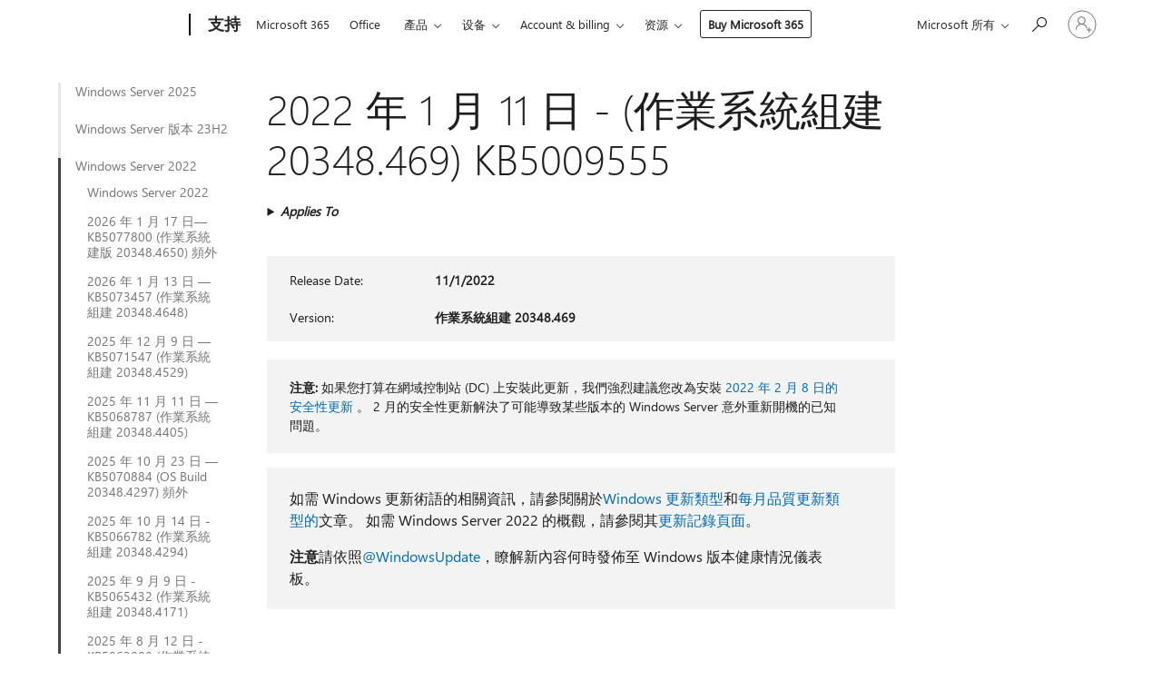

--- FILE ---
content_type: text/html; charset=utf-8
request_url: https://support.microsoft.com/zh-hk/topic/2022-%E5%B9%B4-1-%E6%9C%88-11-%E6%97%A5-%E4%BD%9C%E6%A5%AD%E7%B3%BB%E7%B5%B1%E7%B5%84%E5%BB%BA-20348-469-kb5009555-e3fb2b38-3506-4dc9-8216-5d3546a6d2a4
body_size: 222087
content:

<!DOCTYPE html>
<html lang="zh-HK" dir="ltr">
<head>
	<meta charset="utf-8" />
	<meta name="viewport" content="width=device-width, initial-scale=1.0" />
	<title>2022 &#x5E74; 1 &#x6708; 11 &#x65E5; - (&#x4F5C;&#x696D;&#x7CFB;&#x7D71;&#x7D44;&#x5EFA; 20348.469) KB5009555 - Microsoft Support</title>
	
	
		<link rel="canonical" href="https://support.microsoft.com/zh-hk/topic/2022-%E5%B9%B4-1-%E6%9C%88-11-%E6%97%A5-%E4%BD%9C%E6%A5%AD%E7%B3%BB%E7%B5%B1%E7%B5%84%E5%BB%BA-20348-469-kb5009555-e3fb2b38-3506-4dc9-8216-5d3546a6d2a4" />

			<link rel="alternate" hreflang="ar-SA" href="https://support.microsoft.com/ar-sa/topic/11-%D9%8A%D9%86%D8%A7%D9%8A%D8%B1-2022-kb5009555-%D8%A5%D8%B5%D8%AF%D8%A7%D8%B1-%D9%86%D8%B8%D8%A7%D9%85-%D8%A7%D9%84%D8%AA%D8%B4%D8%BA%D9%8A%D9%84-20348-469-e3fb2b38-3506-4dc9-8216-5d3546a6d2a4" />
			<link rel="alternate" hreflang="bg-BG" href="https://support.microsoft.com/bg-bg/topic/11-%D1%8F%D0%BD%D1%83%D0%B0%D1%80%D0%B8-2022-%D0%B3-kb5009555-%D0%BA%D0%BE%D0%BC%D0%BF%D0%B8%D0%BB%D0%B0%D1%86%D0%B8%D1%8F-%D0%BD%D0%B0-%D0%BE%D1%81-20348-469-e3fb2b38-3506-4dc9-8216-5d3546a6d2a4" />
			<link rel="alternate" hreflang="cs-CZ" href="https://support.microsoft.com/cs-cz/topic/11-ledna-2022-kb5009555-build-opera%C4%8Dn%C3%ADho-syst%C3%A9mu-20348-469-e3fb2b38-3506-4dc9-8216-5d3546a6d2a4" />
			<link rel="alternate" hreflang="da-DK" href="https://support.microsoft.com/da-dk/topic/11-januar-2022-kb5009555-os-build-20348-469-e3fb2b38-3506-4dc9-8216-5d3546a6d2a4" />
			<link rel="alternate" hreflang="de-DE" href="https://support.microsoft.com/de-de/topic/11-januar-2022-kb5009555-betriebssystembuild-20348-469-e3fb2b38-3506-4dc9-8216-5d3546a6d2a4" />
			<link rel="alternate" hreflang="el-GR" href="https://support.microsoft.com/el-gr/topic/11-%CE%B9%CE%B1%CE%BD%CE%BF%CF%85%CE%B1%CF%81%CE%AF%CE%BF%CF%85-2022-kb5009555-%CE%B4%CE%BF%CE%BC%CE%AE-%CE%BB%CE%B5%CE%B9%CF%84%CE%BF%CF%85%CF%81%CE%B3%CE%B9%CE%BA%CE%BF%CF%8D-%CF%83%CF%85%CF%83%CF%84%CE%AE%CE%BC%CE%B1%CF%84%CE%BF%CF%82-20348-469-e3fb2b38-3506-4dc9-8216-5d3546a6d2a4" />
			<link rel="alternate" hreflang="en-AU" href="https://support.microsoft.com/en-au/topic/january-11-2022-kb5009555-os-build-20348-469-e3fb2b38-3506-4dc9-8216-5d3546a6d2a4" />
			<link rel="alternate" hreflang="en-GB" href="https://support.microsoft.com/en-gb/topic/january-11-2022-kb5009555-os-build-20348-469-e3fb2b38-3506-4dc9-8216-5d3546a6d2a4" />
			<link rel="alternate" hreflang="en-US" href="https://support.microsoft.com/en-us/topic/january-11-2022-kb5009555-os-build-20348-469-e3fb2b38-3506-4dc9-8216-5d3546a6d2a4" />
			<link rel="alternate" hreflang="es-ES" href="https://support.microsoft.com/es-es/topic/11-de-enero-de-2022-kb5009555-compilaci%C3%B3n-del-so-20348-469-e3fb2b38-3506-4dc9-8216-5d3546a6d2a4" />
			<link rel="alternate" hreflang="et-EE" href="https://support.microsoft.com/et-ee/topic/11-jaanuar-2022-kb5009555-operatsioonis%C3%BCsteemi-j%C3%A4rk-20348-469-e3fb2b38-3506-4dc9-8216-5d3546a6d2a4" />
			<link rel="alternate" hreflang="fi-FI" href="https://support.microsoft.com/fi-fi/topic/11-tammikuuta-2022-kb5009555-k%C3%A4ytt%C3%B6j%C3%A4rjestelm%C3%A4n-koontiversio-20348-469-e3fb2b38-3506-4dc9-8216-5d3546a6d2a4" />
			<link rel="alternate" hreflang="fr-FR" href="https://support.microsoft.com/fr-fr/topic/11-janvier-2022-kb5009555-build-du-syst%C3%A8me-d-exploitation-20348-469-e3fb2b38-3506-4dc9-8216-5d3546a6d2a4" />
			<link rel="alternate" hreflang="he-IL" href="https://support.microsoft.com/he-il/topic/11-%D7%91%D7%99%D7%A0%D7%95%D7%90%D7%A8-2022-kb5009555-%D7%92%D7%99%D7%A8%D7%A1%D7%AA-build-%D7%A9%D7%9C-%D7%9E%D7%A2%D7%A8%D7%9B%D7%AA-%D7%94%D7%94%D7%A4%D7%A2%D7%9C%D7%94-20348-469-e3fb2b38-3506-4dc9-8216-5d3546a6d2a4" />
			<link rel="alternate" hreflang="hr-HR" href="https://support.microsoft.com/hr-hr/topic/11-sije%C4%8Dnja-2022-kb5009555-me%C4%91uverzija-os-a-20348-469-e3fb2b38-3506-4dc9-8216-5d3546a6d2a4" />
			<link rel="alternate" hreflang="hu-HU" href="https://support.microsoft.com/hu-hu/topic/2022-janu%C3%A1r-11-kb5009555-oper%C3%A1ci%C3%B3s-rendszer-buildje-20348-469-e3fb2b38-3506-4dc9-8216-5d3546a6d2a4" />
			<link rel="alternate" hreflang="it-IT" href="https://support.microsoft.com/it-it/topic/11-gennaio-2022-kb5009555-build-del-sistema-operativo-20348-469-e3fb2b38-3506-4dc9-8216-5d3546a6d2a4" />
			<link rel="alternate" hreflang="ja-JP" href="https://support.microsoft.com/ja-jp/topic/2022-%E5%B9%B4-1-%E6%9C%88-11-%E6%97%A5-kb5009555-os-%E3%83%93%E3%83%AB%E3%83%89-20348-469-e3fb2b38-3506-4dc9-8216-5d3546a6d2a4" />
			<link rel="alternate" hreflang="ko-KR" href="https://support.microsoft.com/ko-kr/topic/2022%EB%85%84-1%EC%9B%94-11%EC%9D%BC-kb5009555-os-%EB%B9%8C%EB%93%9C-20348-469-e3fb2b38-3506-4dc9-8216-5d3546a6d2a4" />
			<link rel="alternate" hreflang="lt-LT" href="https://support.microsoft.com/lt-lt/topic/2022-m-sausio-11-d-kb5009555-os-komponavimo-versija-20348-469-e3fb2b38-3506-4dc9-8216-5d3546a6d2a4" />
			<link rel="alternate" hreflang="lv-LV" href="https://support.microsoft.com/lv-lv/topic/2022-gada-11-janv%C4%81ris-kb5009555-os-b%C5%ABv%C4%93jumu-20348-469-e3fb2b38-3506-4dc9-8216-5d3546a6d2a4" />
			<link rel="alternate" hreflang="nb-NO" href="https://support.microsoft.com/nb-no/topic/11-januar-2022-kb5009555-os-bygg-20348-469-e3fb2b38-3506-4dc9-8216-5d3546a6d2a4" />
			<link rel="alternate" hreflang="nl-NL" href="https://support.microsoft.com/nl-nl/topic/11-januari-2022-kb5009555-os-build-20348-469-e3fb2b38-3506-4dc9-8216-5d3546a6d2a4" />
			<link rel="alternate" hreflang="pl-PL" href="https://support.microsoft.com/pl-pl/topic/11-stycznia-2022-r-kb5009555-kompilacja-systemu-operacyjnego-20348-469-e3fb2b38-3506-4dc9-8216-5d3546a6d2a4" />
			<link rel="alternate" hreflang="pt-BR" href="https://support.microsoft.com/pt-br/topic/11-de-janeiro-de-2022-kb5009555-build-do-sistema-operacional-20348-469-e3fb2b38-3506-4dc9-8216-5d3546a6d2a4" />
			<link rel="alternate" hreflang="pt-PT" href="https://support.microsoft.com/pt-pt/topic/11-de-janeiro-de-2022-kb5009555-comenta%C3%A7%C3%A3o-do-so-20348-469-e3fb2b38-3506-4dc9-8216-5d3546a6d2a4" />
			<link rel="alternate" hreflang="ro-RO" href="https://support.microsoft.com/ro-ro/topic/11-ianuarie-2022-kb5009555-versiunea-sistemului-de-operare-20348-469-e3fb2b38-3506-4dc9-8216-5d3546a6d2a4" />
			<link rel="alternate" hreflang="ru-RU" href="https://support.microsoft.com/ru-ru/topic/11-%D1%8F%D0%BD%D0%B2%D0%B0%D1%80%D1%8F-2022-%D0%B3-kb5009555-%D1%81%D0%B1%D0%BE%D1%80%D0%BA%D0%B0-%D0%BE%D1%81-20348-469-e3fb2b38-3506-4dc9-8216-5d3546a6d2a4" />
			<link rel="alternate" hreflang="sk-SK" href="https://support.microsoft.com/sk-sk/topic/11-janu%C3%A1ra-2022-kb5009555-zostava-opera%C4%8Dn%C3%A9ho-syst%C3%A9mu-20348-469-e3fb2b38-3506-4dc9-8216-5d3546a6d2a4" />
			<link rel="alternate" hreflang="sl-SI" href="https://support.microsoft.com/sl-si/topic/11-januar-2022-kb5009555-graditev-sistema-20348-469-e3fb2b38-3506-4dc9-8216-5d3546a6d2a4" />
			<link rel="alternate" hreflang="sr-Latn-RS" href="https://support.microsoft.com/sr-latn-rs/topic/11-januar-2022-kb5009555-izdanje-operativnog-sistema-20348-469-e3fb2b38-3506-4dc9-8216-5d3546a6d2a4" />
			<link rel="alternate" hreflang="sv-SE" href="https://support.microsoft.com/sv-se/topic/11-januari-2022-kb5009555-os-version-20348-469-e3fb2b38-3506-4dc9-8216-5d3546a6d2a4" />
			<link rel="alternate" hreflang="th-TH" href="https://support.microsoft.com/th-th/topic/11-%E0%B8%A1%E0%B8%81%E0%B8%A3%E0%B8%B2%E0%B8%84%E0%B8%A1-2022-kb5009555-%E0%B8%A3%E0%B8%B0%E0%B8%9A%E0%B8%9A%E0%B8%9B%E0%B8%8F%E0%B8%B4%E0%B8%9A%E0%B8%B1%E0%B8%95%E0%B8%B4%E0%B8%81%E0%B8%B2%E0%B8%A3%E0%B8%A3%E0%B8%B8%E0%B9%88%E0%B8%99-20348-469-e3fb2b38-3506-4dc9-8216-5d3546a6d2a4" />
			<link rel="alternate" hreflang="tr-TR" href="https://support.microsoft.com/tr-tr/topic/11-ocak-2022-kb5009555-%C4%B0s-derlemesi-20348-469-e3fb2b38-3506-4dc9-8216-5d3546a6d2a4" />
			<link rel="alternate" hreflang="uk-UA" href="https://support.microsoft.com/uk-ua/topic/11-%D1%81%D1%96%D1%87%D0%BD%D1%8F-2022-%D1%80-kb5009555-%D0%B7%D0%B1%D1%96%D1%80%D0%BA%D0%B0-%D0%BE%D1%81-20348-469-e3fb2b38-3506-4dc9-8216-5d3546a6d2a4" />
			<link rel="alternate" hreflang="vi-VN" href="https://support.microsoft.com/vi-vn/topic/ng%C3%A0y-11-th%C3%A1ng-1-n%C4%83m-2022-kb5009555-h%C4%91h-b%E1%BA%A3n-d%E1%BB%B1ng-20348-469-e3fb2b38-3506-4dc9-8216-5d3546a6d2a4" />
			<link rel="alternate" hreflang="zh-CN" href="https://support.microsoft.com/zh-cn/topic/2022-%E5%B9%B4-1-%E6%9C%88-11-%E6%97%A5-kb5009555-os-%E5%86%85%E9%83%A8%E7%89%88%E6%9C%AC-20348-469-e3fb2b38-3506-4dc9-8216-5d3546a6d2a4" />
			<link rel="alternate" hreflang="zh-HK" href="https://support.microsoft.com/zh-hk/topic/2022-%E5%B9%B4-1-%E6%9C%88-11-%E6%97%A5-%E4%BD%9C%E6%A5%AD%E7%B3%BB%E7%B5%B1%E7%B5%84%E5%BB%BA-20348-469-kb5009555-e3fb2b38-3506-4dc9-8216-5d3546a6d2a4" />
			<link rel="alternate" hreflang="zh-TW" href="https://support.microsoft.com/zh-tw/topic/2022-%E5%B9%B4-1-%E6%9C%88-11-%E6%97%A5-%E4%BD%9C%E6%A5%AD%E7%B3%BB%E7%B5%B1%E7%B5%84%E5%BB%BA-20348-469-kb5009555-e3fb2b38-3506-4dc9-8216-5d3546a6d2a4" />
	<meta name="awa-articleGuid" content="e3fb2b38-3506-4dc9-8216-5d3546a6d2a4" />
	
	
	<meta name="firstPublishedDate" content="2022-01-11" />
	<meta name="lastPublishedDate" content="2022-08-03" />
	<meta name="commitId" content="5c9a4d86c9f994ba2b0743bd173ac0c6249418a4" />
	
	

	
	
	
	
	
	
	<meta name="search.IsOfficeDoc" content="true" />
	
	
	
	
	<meta name="search.products" content="ce76647c-8c5f-4f7e-f4b5-386a37af17a9" />
	
	
	
	<meta name="search.mkt" content="zh-TW" />

	<meta name="ms.product" content="ce76647c-8c5f-4f7e-f4b5-386a37af17a9" />
	<meta name="ms.productName" content="Windows Server 2022" />
	<meta name="ms.lang" content="zh" />
	<meta name="ms.loc" content="TW" />
	<meta name="ms.ocpub.assetID" content="e3fb2b38-3506-4dc9-8216-5d3546a6d2a4" />

	<meta name="awa-kb_id" content="5009555" />
	<meta name="awa-isContactUsAllowed" content="false" />
	<meta name="awa-asst" content="e3fb2b38-3506-4dc9-8216-5d3546a6d2a4" />
	<meta name="awa-pageType" content="Article" />
	



	


<meta name="awa-env" content="Production" />
<meta name="awa-market" content="zh-TW" />
<meta name="awa-contentlang" content="zh" />
<meta name="awa-userFlightingId" content="21d0ea86-5b31-49c4-bbd4-f6d9bca43b92" />
<meta name="awa-expid" content="P-R-1753027-1-1;P-R-1087983-1-1;P-E-1693585-2-3;P-E-1661482-2-3;P-E-1660511-C1-3;P-E-1656596-2-5;P-E-1551018-2-8;P-E-1585233-C1-3;P-E-1570667-C1-4;P-E-1560750-C1-7;P-E-1554013-C1-6;P-E-1536917-2-5;P-E-1526785-2-5;P-E-1260007-C1-3;P-E-1046152-C1-3;P-R-1545158-1-4;P-R-1426254-2-6;P-R-1392118-1-2;P-R-1245128-2-4;P-R-1235984-2-3;P-R-1211158-1-4;P-R-1150391-2-8;P-R-1150395-2-8;P-R-1150399-2-8;P-R-1150396-2-8;P-R-1150394-2-8;P-R-1150390-2-8;P-R-1150386-2-8;P-R-1146801-1-11;P-R-1141562-1-2;P-R-1141283-2-9;P-R-1136354-10-10;P-R-1119659-1-16;P-R-1119437-1-17;P-R-1116805-2-18;P-R-1116803-2-20;P-R-1114100-1-2;P-R-1100996-2-14;P-R-1096341-2-6;P-R-1088825-2-10;P-R-1089468-1-2;P-R-1085248-1-2;P-R-1072011-12-8;P-R-1033854-4-6;P-R-1029969-4-4;P-R-1020735-5-10;P-R-1018544-4-7;P-R-1009708-2-9;P-R-1005895-2-11;P-R-113175-4-7;P-R-110379-1-7;P-R-107838-1-7;P-R-106524-1-3;P-R-103787-2-5;P-R-101783-1-2;P-R-97577-1-5;P-R-97457-1-10;P-R-94390-1-2;P-R-94360-10-25;P-R-93416-1-3;P-R-90963-2-2;P-R-73296-2-15" />
<meta name="awa-irisId" />
<meta name="awa-origindatacenter" content="Central US" />
<meta name="awa-variationid" content="ECS" />
<meta name="awa-prdct" content="office.com" />
<meta name="awa-stv" content="3.0.0-09ad8533cf0040dbd4a6c9c70c9689a2411c6a65&#x2B;09ad8533cf0040dbd4a6c9c70c9689a2411c6a65" />


 
	<meta name="awa-title" content="2022 &#x5E74; 1 &#x6708; 11 &#x65E5; - (&#x4F5C;&#x696D;&#x7CFB;&#x7D71;&#x7D44;&#x5EFA; 20348.469) KB5009555 - Microsoft Support" />
	
	<meta name="awa-selfHelpExp" content="railbanner_m365" />
	<meta name="awa-dataBoundary" content="WW" />

	<link rel="stylesheet" href="/css/fonts/site-fonts.css?v=XWcxZPSEmN3tnHWAVMOFsAlPJq7aug49fUGb8saTNjw" />
	<link rel="stylesheet" href="/css/glyphs/glyphs.css?v=VOnvhT441Pay0WAKH5gdcXXigXpiuNbaQcI9DgXyoDE" />

	

    <link rel="dns-prefetch" href="https://aadcdn.msftauth.net" />
    <link rel="preconnect" href="https://aadcdn.msftauth.net" crossorigin=&quot;anonymous&quot; />
    <link rel="dns-prefetch" href="https://browser.events.data.microsoft.com" />
    <link rel="preconnect" href="https://browser.events.data.microsoft.com" crossorigin=&quot;anonymous&quot; />
    <link rel="dns-prefetch" href="https://c.s-microsoft.com" />
    <link rel="preconnect" href="https://c.s-microsoft.com" crossorigin=&quot;anonymous&quot; />
    <link rel="dns-prefetch" href="https://img-prod-cms-rt-microsoft-com.akamaized.net" />
    <link rel="preconnect" href="https://img-prod-cms-rt-microsoft-com.akamaized.net" crossorigin=&quot;anonymous&quot; />
    <link rel="dns-prefetch" href="https://js.monitor.azure.com" />
    <link rel="preconnect" href="https://js.monitor.azure.com" crossorigin=&quot;anonymous&quot; />
    <link rel="dns-prefetch" href="https://logincdn.msauth.net" />
    <link rel="preconnect" href="https://logincdn.msauth.net" crossorigin=&quot;anonymous&quot; />
    <link rel="dns-prefetch" href="https://mem.gfx.ms" />
    <link rel="preconnect" href="https://mem.gfx.ms" crossorigin=&quot;anonymous&quot; />
    <link rel="dns-prefetch" href="https://www.microsoft.com" />
    <link rel="preconnect" href="https://www.microsoft.com" crossorigin=&quot;anonymous&quot; />


	<link rel="stylesheet" href="/css/Article/article.css?v=0L89BVeP4I_vlf3G71MrPYAXM1CtRPw6ZcJwIduUvCA" />
	
	<link rel="stylesheet" href="/css/SearchBox/search-box.css?v=bybwzGBajHicVXspVs540UfV0swW0vCbOmBjBryj9N4" />
	<link rel="stylesheet" href="/css/sitewide/articleCss-overwrite.css?v=D0lQRoIlvFHSQBRTb-gAQ5KkFe8B8NuSoliBjnT5xZ4" />
	
	
	<link rel="stylesheet" href="/css/MeControlCallout/teaching-callout.css?v=690pjf05o15fVEafEpUwgaF8vqVfOkp5wP1Jl9gE99U" />
	
	<noscript>
		<link rel="stylesheet" href="/css/Article/article.noscript.css?v=88-vV8vIkcKpimEKjULkqpt8CxdXf5avAeGxsHgVOO0" />
	</noscript>

	<link rel="stylesheet" href="/css/promotionbanner/promotion-banner.css?v=cAmflE3c6Gw7niTOiMPEie9MY87yDE2mSl3DO7_jZRI" media="none" onload="this.media=&#x27;all&#x27;" /><noscript><link href="/css/promotionbanner/promotion-banner.css?v=cAmflE3c6Gw7niTOiMPEie9MY87yDE2mSl3DO7_jZRI" rel="stylesheet"></noscript>
	
	<link rel="stylesheet" href="/css/ArticleSupportBridge/article-support-bridge.css?v=R_P0TJvD9HoRHQBEdvBR1WhNn7dSbvOYWmVA9taxbpM" media="none" onload="this.media=&#x27;all&#x27;" /><noscript><link href="/css/ArticleSupportBridge/article-support-bridge.css?v=R_P0TJvD9HoRHQBEdvBR1WhNn7dSbvOYWmVA9taxbpM" rel="stylesheet"></noscript>
	<link rel="stylesheet" href="/css/StickyFeedback/sticky-feedback.css?v=cMfNdAUue7NxZUj3dIt_v5DIuzmw9ohJW109iXQpWnI" media="none" onload="this.media=&#x27;all&#x27;" /><noscript><link href="/css/StickyFeedback/sticky-feedback.css?v=cMfNdAUue7NxZUj3dIt_v5DIuzmw9ohJW109iXQpWnI" rel="stylesheet"></noscript>
	<link rel="stylesheet" href="/css/feedback/feedback.css?v=Rkcw_yfLWOMtOcWOljMOiZgymMcrG0GDpo4Lf-TUzPo" media="none" onload="this.media=&#x27;all&#x27;" /><noscript><link href="/css/feedback/feedback.css?v=Rkcw_yfLWOMtOcWOljMOiZgymMcrG0GDpo4Lf-TUzPo" rel="stylesheet"></noscript>
	
	

	<link rel="apple-touch-icon" sizes="180x180" href="/apple-touch-icon.png">
<link rel="icon" type="image/png" sizes="32x32" href="/favicon-32x32.png">
<link rel="icon" type="image/png" sizes="16x16" href="/favicon-16x16.png">


	
        <link rel="stylesheet" href="https://www.microsoft.com/onerfstatics/marketingsites-wcus-prod/chinese-traditional/shell/_scrf/css/themes=default.device=uplevel_web_pc/63-57d110/c9-be0100/a6-e969ef/43-9f2e7c/82-8b5456/a0-5d3913/4f-460e79/ae-f1ac0c?ver=2.0&amp;_cf=02242021_3231" type="text/css" media="all" />
    

	
		<link rel="stylesheet" href="/css/Article/left-nav.css?v=P4vuAkZCGQgjSSlYzU6z5FtdGykZHjeUthqLptyBPAk" />
		<link rel="stylesheet" href="/css/Article/multimedia-left-nav.css?v=WGrcIW6Ipz_Jwu3mzb5TNSNkonDhTQVz3J1KqMCSw9E" />
	
	
	<script type="text/javascript">
		var OOGlobal = {
			BaseDomain: location.protocol + "//" + location.host,
			Culture: "zh-TW",
			Language: "zh",
			LCID: "1028",
			IsAuthenticated: "False",
			WebAppUrl: "https://office.com/start",
			GUID: "e3fb2b38-3506-4dc9-8216-5d3546a6d2a4",
			Platform: navigator.platform,
			MixOembedUrl: "https://mix.office.com/oembed/",
			MixWatchUrl: "https://mix.office.com/watch/"
		};
	</script>

	
		


<script type="text/javascript">
	(function () {
		var creativeReady = false;
		var isSilentSignInComplete = false;
		var authInfo = {
			authType: "None",
			puid: "",
			tenantId: "",
			isAdult: true
			};

		var renderPromotion = function (dataBoundary) {
			if (creativeReady && isSilentSignInComplete) {
				window.UcsCreative.renderTemplate({
					partnerId: "7bb7e07d-3e57-4ee3-b78f-26a4292b841a",
					shouldSetUcsMuid: true,
					dataBoundary: dataBoundary,
					attributes: {
						placement: "88000534",
						locale: "zh-hk",
						country: "hk",
						scs_ecsFlightId: "P-R-1753027-1;P-R-1087983-1;P-E-1693585-2;P-E-1661482-2;P-E-1660511-C1;P-E-1656596-2;P-E-1551018-2;P-E-1585233-C1;P-E-1570667-C1;P-E-1560750-C1;P-E-1554013-C1;P-E-1536917-2;P-E-1526785-2;P-E-1260007-C1;P-E-1046152-C1;P-R-1545158-1;P-R-1426254-2;P-R-1392118-1;P-R-1245128-2;P-R-1235984-2;P-R-1211158-1;P-R-1150391-2;P-R-1150395-2;P-R-1150399-2;P-R-1150396-2;P-R-1150394-2;P-R-1150390-2;P-R-1150386-2;P-R-1146801-1;P-R-1141562-1;P-R-1141283-2;P-R-1136354-10;P-R-1119659-1;P-R-1119437-1;P-R-1116805-2;P-R-1116803-2;P-R-1114100-1;P-R-1100996-2;P-R-1096341-2;P-R-1088825-2;P-R-1089468-1;P-R-1085248-1;P-R-1072011-12;P-R-1033854-4;P-R-1029969-4;P-R-1020735-5;P-R-1018544-4;P-R-1009708-2;P-R-1005895-2;P-R-113175-4;P-R-110379-1;P-R-107838-1;P-R-106524-1;P-R-103787-2;P-R-101783-1;P-R-97577-1;P-R-97457-1;P-R-94390-1;P-R-94360-10;P-R-93416-1;P-R-90963-2;P-R-73296-2",
						SCS_promotionCategory: "uhfbuybutton;railbanner_m365",
						articleType: "railbanner_m365",
						operatingSystem: "Mac",
						authType: authInfo.authType,
						PUID: authInfo.puid,
						TenantId: authInfo.tenantId,
                        TOPT: "",
                        AdditionalBannerId: "ucsRailInlineContainer",
					}
				});
			}
		};

		window.document.addEventListener('ucsCreativeRendered', function () {
			if (typeof window.initPromotionLogger !== 'undefined') {
				window.initPromotionLogger();
			}
		});

		window.document.addEventListener('ucsCreativeReady', function () {
			creativeReady = true;
			renderPromotion("WW");
		});

		if (!isSilentSignInComplete) {
			window.document.addEventListener('silentSignInComplete', function (event) {
				if (event.detail && event.detail.puid) {
					authInfo.isAdult = event.detail.isAdult;
					authInfo.authType = event.detail.authType;
					authInfo.puid = event.detail.puid;
					authInfo.tenantId = event.detail.account.tenantId;
				}

				isSilentSignInComplete = true;
				renderPromotion(event.detail.dataBoundary);
			});
		}
	})();
</script>

<script type="text/javascript" defer src="/lib/ucs/dist/ucsCreativeService.js?v=RNwXI4r6IRH1mrd2dPPGZEYOQnUcs8HAddnyceXlw88"></script>
	

	<script>
		if (window.location.search) {
			var params = new URLSearchParams(window.location.search);
			if (params.has('action') && params.get('action') === 'download'){
				params.delete('action');
			}

			history.replaceState({}, '', window.location.pathname + (params.toString() ? '?' + params.toString() : ''));
		}
	</script>


</head>
<body class="supCont ocArticle">
	<div id="ocBodyWrapper">
		
		

<div class="supLeftNavMobileView" dir="ltr">
	<div class="supLeftNavMobileViewHeader">
		<div class="supLeftNavMobileViewHeaderTitle" role="heading" aria-level="2">Related topics</div>
		<div class="supLeftNavMobileViewCloseButton">
			<a href="javascript:" class="supLeftNavMobileViewClose" ms.interactiontype="11" data-bi-bhvr="HIDE" data-bi-area="Banner" ms.pgarea="leftnav" role="button" aria-label="Close">&times;</a>
		</div>
	</div>
	
	<div class="supLeftNavMobileViewContent grd" role="complementary" aria-label="Related Links" ms.pgarea="leftnav" data-bi-area="leftnav">
		

			<div class="supLeftNavCategory">
				<div class="supLeftNavCategoryTitle">
					<a class="supLeftNavLink" data-bi-slot="1" href="/zh-hk/help/5047442">Windows Server 2025</a>
				</div>
				<ul class="supLeftNavArticles">
							<li class="supLeftNavArticle">
								<a class="supLeftNavLink" data-bi-slot="2" href="/zh-hk/help/5047442">Windows Server 2025</a>
							</li>
							<li class="supLeftNavArticle">
								<a class="supLeftNavLink" data-bi-slot="3" href="/zh-hk/help/5077793">2026 &#x5E74; 1 &#x6708; 17 &#x65E5;&#x2014;KB5077793 (&#x4F5C;&#x696D;&#x7CFB;&#x7D71;&#x5EFA;&#x7F6E;&#x7248; 26100.32234) &#x983B;&#x5916;</a>
							</li>
							<li class="supLeftNavArticle">
								<a class="supLeftNavLink" data-bi-slot="4" href="/zh-hk/help/5073379">2025 &#x5E74; 1 &#x6708; 13 &#x65E5; &#x2014; KB5073379 (&#x4F5C;&#x696D;&#x7CFB;&#x7D71;&#x7D44;&#x5EFA; 26100.32230)</a>
							</li>
							<li class="supLeftNavArticle">
								<a class="supLeftNavLink" data-bi-slot="5" href="/zh-hk/help/5073235">2025 &#x5E74; 12 &#x6708; 9 &#x65E5; &#x2014; KB5072033 (&#x4F5C;&#x696D;&#x7CFB;&#x7D71;&#x7D44;&#x5EFA; 26100.7462)</a>
							</li>
							<li class="supLeftNavArticle">
								<a class="supLeftNavLink" data-bi-slot="6" href="/zh-hk/help/5072359">2025 &#x5E74; 11 &#x6708; 18 &#x65E5; &#x2014; KB5072359 (&#x4F5C;&#x696D;&#x7CFB;&#x7D71;&#x7D44;&#x5EFA; 26100.7178) &#x983B;&#x5916;</a>
							</li>
							<li class="supLeftNavArticle">
								<a class="supLeftNavLink" data-bi-slot="7" href="/zh-hk/help/5071726">2025 &#x5E74; 11 &#x6708; 11 &#x65E5; &#x2014; KB5068861 (&#x4F5C;&#x696D;&#x7CFB;&#x7D71;&#x7D44;&#x5EFA; 26100.7171)</a>
							</li>
							<li class="supLeftNavArticle">
								<a class="supLeftNavLink" data-bi-slot="8" href="/zh-hk/help/5070881">2025 &#x5E74; 10 &#x6708; 23 &#x65E5; &#x2014; KB5070881 (OS Build 26100.6905) &#x983B;&#x5916;</a>
							</li>
							<li class="supLeftNavArticle">
								<a class="supLeftNavLink" data-bi-slot="9" href="/zh-hk/help/5070823">2025 &#x5E74; 10 &#x6708; 20 &#x65E5; - KB5070773 (&#x4F5C;&#x696D;&#x7CFB;&#x7D71;&#x7D44;&#x5EFA; 26100.6901) &#x983B;&#x5916;</a>
							</li>
							<li class="supLeftNavArticle">
								<a class="supLeftNavLink" data-bi-slot="10" href="/zh-hk/help/5068772">2025 &#x5E74; 10 &#x6708; 14 &#x65E5; - KB5066835 (&#x4F5C;&#x696D;&#x7CFB;&#x7D71;&#x7D44;&#x5EFA; 26100.6899)</a>
							</li>
							<li class="supLeftNavArticle">
								<a class="supLeftNavLink" data-bi-slot="11" href="/zh-hk/help/5068256">2025 &#x5E74; 9 &#x6708; 22 &#x65E5; &#x2014; KB5068221 (&#x4F5C;&#x696D;&#x7CFB;&#x7D71;&#x7D44;&#x5EFA; 26100.6588) &#x983B;&#x5916;</a>
							</li>
							<li class="supLeftNavArticle">
								<a class="supLeftNavLink" data-bi-slot="12" href="/zh-hk/help/5066545">2025 &#x5E74; 9 &#x6708; 9 &#x65E5; - KB5065426 (&#x4F5C;&#x696D;&#x7CFB;&#x7D71;&#x7D44;&#x5EFA; 26100.6584)</a>
							</li>
							<li class="supLeftNavArticle">
								<a class="supLeftNavLink" data-bi-slot="13" href="/zh-hk/help/5064999">2025 &#x5E74; 8 &#x6708; 12 &#x65E5; &#x2014; KB5063878 (&#x4F5C;&#x696D;&#x7CFB;&#x7D71;&#x7D44;&#x5EFA; 26100.4946)</a>
							</li>
							<li class="supLeftNavArticle">
								<a class="supLeftNavLink" data-bi-slot="14" href="/zh-hk/help/5064533">2025 &#x5E74; 7 &#x6708; 13 &#x65E5; - KB5064489 (&#x4F5C;&#x696D;&#x7CFB;&#x7EDF;&#x7EC4;&#x5EFA; 26100.4656) &#x983B;&#x5916;</a>
							</li>
							<li class="supLeftNavArticle">
								<a class="supLeftNavLink" data-bi-slot="15" href="/zh-hk/help/5063527">2025 &#x5E74; 7 &#x6708; 8 &#x65E5; - KB5062553 (&#x4F5C;&#x696D;&#x7CFB;&#x7EDF;&#x7EC4;&#x5EFA; 26100.4652)</a>
							</li>
							<li class="supLeftNavArticle">
								<a class="supLeftNavLink" data-bi-slot="16" href="/zh-hk/help/5062306">2025 &#x5E74; 6 &#x6708; 10 &#x65E5; - KB5060842 (&#x4F5C;&#x696D;&#x7CFB;&#x7EDF;&#x7EC4;&#x5EFA; 26100.4349)</a>
							</li>
							<li class="supLeftNavArticle">
								<a class="supLeftNavLink" data-bi-slot="17" href="/zh-hk/help/5062079">2025 &#x5E74; 5 &#x6708; 27 &#x65E5; - KB5061977 (&#x4F5C;&#x696D;&#x7CFB;&#x7EDF;&#x7EC4;&#x5EFA; 26100.4066) &#x983B;&#x5916;</a>
							</li>
							<li class="supLeftNavArticle">
								<a class="supLeftNavLink" data-bi-slot="18" href="/zh-hk/help/5059608">2025 &#x5E74; 5 &#x6708; 13 &#x65E5; - KB5058411 (&#x4F5C;&#x696D;&#x7CFB;&#x7EDF;&#x7EC4;&#x5EFA; 26100.4061)</a>
							</li>
							<li class="supLeftNavArticle">
								<a class="supLeftNavLink" data-bi-slot="19" href="/zh-hk/help/5059087">2025 &#x5E74; 4 &#x6708; 16 &#x65E5; - KB5059087 (&#x4F5C;&#x696D;&#x7CFB;&#x7EDF;&#x7EC4;&#x5EFA; 26100.3781) &#x983B;&#x5916;</a>
							</li>
							<li class="supLeftNavArticle">
								<a class="supLeftNavLink" data-bi-slot="20" href="/zh-hk/help/5057203">2025 &#x5E74; 4 &#x6708; 8 &#x65E5; - KB5055523 (&#x4F5C;&#x696D;&#x7CFB;&#x7EDF;&#x7EC4;&#x5EFA; 26100.3775)</a>
							</li>
							<li class="supLeftNavArticle">
								<a class="supLeftNavLink" data-bi-slot="21" href="/zh-hk/help/5055285">2025 &#x5E74; 3 &#x6708; 11 &#x65E5; - KB5053598 (&#x4F5C;&#x696D;&#x7CFB;&#x7EDF;&#x7EC4;&#x5EFA; 26100.3476)</a>
							</li>
							<li class="supLeftNavArticle">
								<a class="supLeftNavLink" data-bi-slot="22" href="/zh-hk/help/5053030">2025 &#x5E74; 2 &#x6708; 11 &#x65E5; - KB5051987 (&#x4F5C;&#x7CFB;&#x7EDF;&#x7EC4;&#x5EFA; 26100.3194)</a>
							</li>
							<li class="supLeftNavArticle">
								<a class="supLeftNavLink" data-bi-slot="23" href="/zh-hk/help/5050999">2025 &#x5E74; 1 &#x6708; 14 &#x65E5; - KB5050009 (&#x4F5C;&#x696D;&#x7CFB;&#x7EDF;&#x7EC4;&#x5EFA; 26100.2894)</a>
							</li>
							<li class="supLeftNavArticle">
								<a class="supLeftNavLink" data-bi-slot="24" href="/zh-hk/help/5049426">2024 &#x5E74; 12 &#x6708; 10 &#x65E5; - KB5048667 (&#x4F5C;&#x696D;&#x7CFB;&#x7D71;&#x7D44;&#x5EFA; 26100.2605)</a>
							</li>
							<li class="supLeftNavArticle">
								<a class="supLeftNavLink" data-bi-slot="25" href="/zh-hk/help/5047433">2024 &#x5E74; 11 &#x6708; 12 &#x65E5; - KB5046617 (&#x4F5C;&#x696D;&#x7CFB;&#x7D71;&#x7D44;&#x5EFA; 26100.2314)</a>
							</li>
							<li class="supLeftNavArticle">
								<a class="supLeftNavLink" data-bi-slot="26" href="/zh-hk/help/5049058">2024 &#x5E74; 10 &#x6708; 8 &#x65E5; - KB5044284 (&#x4F5C;&#x696D;&#x7CFB;&#x7D71;&#x7D44;&#x5EFA; 26100.2033)</a>
							</li>
				</ul>
			</div>
			<div class="supLeftNavCategory">
				<div class="supLeftNavCategoryTitle">
					<a class="supLeftNavLink" data-bi-slot="2" href="/zh-hk/help/5031680">Windows Server &#x7248;&#x672C; 23H2</a>
				</div>
				<ul class="supLeftNavArticles">
							<li class="supLeftNavArticle">
								<a class="supLeftNavLink" data-bi-slot="3" href="/zh-hk/help/5031680">Windows Server &#x7248;&#x672C; 23H2</a>
							</li>
							<li class="supLeftNavArticle">
								<a class="supLeftNavLink" data-bi-slot="4" href="/zh-hk/help/5077792">2026 &#x5E74; 1 &#x6708; 17 &#x65E5;&#x2014;KB5077792 (OS &#x5EFA;&#x7F6E;&#x7248; 25398.2096) &#x983B;&#x5916;</a>
							</li>
							<li class="supLeftNavArticle">
								<a class="supLeftNavLink" data-bi-slot="5" href="/zh-hk/help/5073450">2026 &#x5E74; 1 &#x6708; 13 &#x65E5; &#x2014; KB5073450 (&#x4F5C;&#x696D;&#x7CFB;&#x7D71;&#x7D44;&#x5EFA; 25398.2092)</a>
							</li>
							<li class="supLeftNavArticle">
								<a class="supLeftNavLink" data-bi-slot="6" href="/zh-hk/help/5071542">2025 &#x5E74; 12 &#x6708; 9 &#x65E5; &#x2014; KB5071542 (&#x4F5C;&#x696D;&#x7CFB;&#x7D71;&#x7D44;&#x5EFA; 25398.2025)</a>
							</li>
							<li class="supLeftNavArticle">
								<a class="supLeftNavLink" data-bi-slot="7" href="/zh-hk/help/5068779">2025 &#x5E74; 11 &#x6708; 11 &#x65E5; &#x2014; KB5068779 (&#x4F5C;&#x696D;&#x7CFB;&#x7D71;&#x7D44;&#x5EFA; 25398.1965)</a>
							</li>
							<li class="supLeftNavArticle">
								<a class="supLeftNavLink" data-bi-slot="8" href="/zh-hk/help/5070879">2025 &#x5E74; 10 &#x6708; 23 &#x65E5; &#x2014; KB5070879 (OS Build 25398.1916) &#x983B;&#x5916;</a>
							</li>
							<li class="supLeftNavArticle">
								<a class="supLeftNavLink" data-bi-slot="9" href="/zh-hk/help/5066780">2025 &#x5E74; 10 &#x6708; 14 &#x65E5; - KB5066780 (&#x4F5C;&#x696D;&#x7CFB;&#x7D71;&#x7D44;&#x5EFA; 25398.1913)</a>
							</li>
							<li class="supLeftNavArticle">
								<a class="supLeftNavLink" data-bi-slot="10" href="/zh-hk/help/5065425">2025 &#x5E74; 9 &#x6708; 9 &#x65E5; - KB5065425 (&#x4F5C;&#x696D;&#x7CFB;&#x7D71;&#x7D44;&#x5EFA; 25398.1849)</a>
							</li>
							<li class="supLeftNavArticle">
								<a class="supLeftNavLink" data-bi-slot="11" href="/zh-hk/help/5063899">2025 &#x5E74; 8 &#x6708; 12 &#x65E5; - KB5063899 (&#x4F5C;&#x696D;&#x7CFB;&#x7D71;&#x7D44;&#x5EFA; 25398.1791)</a>
							</li>
							<li class="supLeftNavArticle">
								<a class="supLeftNavLink" data-bi-slot="12" href="/zh-hk/help/5062570">2025 &#x5E74; 7 &#x6708; 8 &#x65E5; - KB5062570 (&#x4F5C;&#x696D;&#x7CFB;&#x7EDF;&#x7EC4;&#x5EFA; 25398.1732)</a>
							</li>
							<li class="supLeftNavArticle">
								<a class="supLeftNavLink" data-bi-slot="13" href="/zh-hk/help/5063774">2025 &#x5E74; 7 &#x6708; 1 &#x65E5; - KB5063774 (&#x4F5C;&#x696D;&#x7CFB;&#x7EDF;&#x7EC4;&#x5EFA; 25398.1668) &#x983B;&#x5916;</a>
							</li>
							<li class="supLeftNavArticle">
								<a class="supLeftNavLink" data-bi-slot="14" href="/zh-hk/help/5060118">2025 &#x5E74; 6 &#x6708; 10 &#x65E5; - KB5060118 (&#x4F5C;&#x696D;&#x7CFB;&#x7EDF;&#x7EC4;&#x5EFA; 25398.1665)</a>
							</li>
							<li class="supLeftNavArticle">
								<a class="supLeftNavLink" data-bi-slot="15" href="/zh-hk/help/5058384">2025 &#x5E74; 5 &#x6708; 13 &#x65E5; - KB5058384 (&#x4F5C;&#x696D;&#x7CFB;&#x7EDF;&#x7EC4;&#x5EFA; 25398.1611)</a>
							</li>
							<li class="supLeftNavArticle">
								<a class="supLeftNavLink" data-bi-slot="16" href="/zh-hk/help/5055527">2025 &#x5E74; 4 &#x6708; 8 &#x65E5; - KB5055527 (&#x4F5C;&#x696D;&#x7CFB;&#x7EDF;&#x7EC4;&#x5EFA; 25398.1551)</a>
							</li>
							<li class="supLeftNavArticle">
								<a class="supLeftNavLink" data-bi-slot="17" href="/zh-hk/help/5053599">2025 &#x5E74; 3 &#x6708; 11 &#x65E5; - KB5053599 (&#x4F5C;&#x696D;&#x7CFB;&#x7EDF;&#x7EC4;&#x5EFA; 25398.1486)</a>
							</li>
							<li class="supLeftNavArticle">
								<a class="supLeftNavLink" data-bi-slot="18" href="/zh-hk/help/5051980">2025 &#x5E74; 2 &#x6708; 11 &#x65E5; - KB5051980 (&#x4F5C;&#x7CFB;&#x7EDF;&#x7EC4;&#x5EFA; 25398.1425)</a>
							</li>
							<li class="supLeftNavArticle">
								<a class="supLeftNavLink" data-bi-slot="19" href="/zh-hk/help/5049984">2025 &#x5E74; 1 &#x6708; 14 &#x65E5; - KB5049984 (&#x4F5C;&#x696D;&#x7CFB;&#x7D71;&#x7D44;&#x5EFA; 25398.1369)</a>
							</li>
							<li class="supLeftNavArticle">
								<a class="supLeftNavLink" data-bi-slot="20" href="/zh-hk/help/5048653">2024 &#x5E74; 12 &#x6708; 10 &#x65E5; - KB5048653 (&#x4F5C;&#x696D;&#x7CFB;&#x7EDF;&#x7EC4;&#x5EFA; 25398.1308)</a>
							</li>
							<li class="supLeftNavArticle">
								<a class="supLeftNavLink" data-bi-slot="21" href="/zh-hk/help/5046618">2024 &#x5E74; 11 &#x6708; 12 &#x65E5; - KB5046618 (&#x4F5C;&#x696D;&#x7CFB;&#x7D71;&#x7D44;&#x5EFA; 25398.1251)</a>
							</li>
							<li class="supLeftNavArticle">
								<a class="supLeftNavLink" data-bi-slot="22" href="/zh-hk/help/5044288">2024 &#x5E74; 10 &#x6708; 8 &#x65E5; - KB5044288 (&#x4F5C;&#x696D;&#x7CFB;&#x7D71;&#x7D44;&#x5EFA; 25398.1189)</a>
							</li>
							<li class="supLeftNavArticle">
								<a class="supLeftNavLink" data-bi-slot="23" href="/zh-hk/help/5043055">2024 &#x5E74; 9 &#x6708; 10 &#x65E5; - KB5043055 (&#x4F5C;&#x696D;&#x7CFB;&#x7D71;&#x7D44;&#x5EFA; 25398.1128)</a>
							</li>
							<li class="supLeftNavArticle">
								<a class="supLeftNavLink" data-bi-slot="24" href="/zh-hk/help/5041573">2024 &#x5E74; 8 &#x6708; 13 &#x65E5; - KB5041573 (&#x4F5C;&#x696D;&#x7CFB;&#x7D71;&#x7D44;&#x5EFA; 25398.1085)</a>
							</li>
							<li class="supLeftNavArticle">
								<a class="supLeftNavLink" data-bi-slot="25" href="/zh-hk/help/5040438">2024 &#x5E74; 7 &#x6708; 9 &#x65E5; - KB5040438 (&#x4F5C;&#x696D;&#x7CFB;&#x7D71;&#x7D44;&#x5EFA; 25398.1009)</a>
							</li>
							<li class="supLeftNavArticle">
								<a class="supLeftNavLink" data-bi-slot="26" href="/zh-hk/help/5039236">2024 &#x5E74; 6 &#x6708; 11 &#x65E5; - KB5039236 (&#x4F5C;&#x696D;&#x7CFB;&#x7EDF;&#x7EC4;&#x5EFA; 25398.950)</a>
							</li>
							<li class="supLeftNavArticle">
								<a class="supLeftNavLink" data-bi-slot="27" href="/zh-hk/help/5037781">2024 &#x5E74; 5 &#x6708; 14 &#x65E5; - KB5037781 (&#x4F5C;&#x696D;&#x7CFB;&#x7EDF;&#x7EC4;&#x5EFA; 25398.887)</a>
							</li>
							<li class="supLeftNavArticle">
								<a class="supLeftNavLink" data-bi-slot="28" href="/zh-hk/help/5036910">2024 &#x5E74; 4 &#x6708; 9 &#x65E5; - KB5036910 (&#x4F5C;&#x696D;&#x7CFB;&#x7EDF;&#x7EC4;&#x5EFA; 25398.830)</a>
							</li>
							<li class="supLeftNavArticle">
								<a class="supLeftNavLink" data-bi-slot="29" href="/zh-hk/help/5035856">2024 &#x5E74; 3 &#x6708; 12 &#x65E5; - KB5035856 (&#x4F5C;&#x696D;&#x7CFB;&#x7D71;&#x7D44;&#x5EFA; 25398.763)</a>
							</li>
							<li class="supLeftNavArticle">
								<a class="supLeftNavLink" data-bi-slot="30" href="/zh-hk/help/5034769">2024 &#x5E74; 2 &#x6708; 13 &#x65E5; &#x2014; KB5034769 (&#x4F5C;&#x696D;&#x7CFB;&#x7D71;&#x7D44;&#x5EFA; 25398.709)</a>
							</li>
							<li class="supLeftNavArticle">
								<a class="supLeftNavLink" data-bi-slot="31" href="/zh-hk/help/5034130">2024 &#x5E74; 1 &#x6708; 9 &#x65E5; - KB5034130 (&#x4F5C;&#x696D;&#x7CFB;&#x7EDF;&#x7EC4;&#x5EFA; 25398.643)</a>
							</li>
							<li class="supLeftNavArticle">
								<a class="supLeftNavLink" data-bi-slot="32" href="/zh-hk/help/5033383">2023 &#x5E74; 12 &#x6708;12 &#x65E5;&#x2014;KB5033383 (&#x4F5C;&#x696D;&#x7CFB;&#x7D71;&#x7D44;&#x5EFA; 25398.584)</a>
							</li>
							<li class="supLeftNavArticle">
								<a class="supLeftNavLink" data-bi-slot="33" href="/zh-hk/help/5032202">2023 &#x5E74; 11 &#x6708; 14 &#x65E5; - KB5032202 (&#x4F5C;&#x696D;&#x7CFB;&#x7D71;&#x7D44;&#x5EFA; 25398.531)</a>
							</li>
				</ul>
			</div>
			<div class="supLeftNavCategory supLeftNavActiveCategory">
				<div class="supLeftNavCategoryTitle">
					<a class="supLeftNavLink" ms.interactiontype="11" data-bi-slot="3" href="/zh-hk/help/5005454">Windows Server 2022</a>
				</div>
				<ul class="supLeftNavArticles">
							<li class="supLeftNavArticle">
								<a class="supLeftNavLink" data-bi-slot="4" href="/zh-hk/help/5005454">Windows Server 2022</a>
							</li>
							<li class="supLeftNavArticle">
								<a class="supLeftNavLink" data-bi-slot="5" href="/zh-hk/help/5077800">2026 &#x5E74; 1 &#x6708; 17 &#x65E5;&#x2014;KB5077800 (&#x4F5C;&#x696D;&#x7CFB;&#x7D71;&#x5EFA;&#x7248; 20348.4650) &#x983B;&#x5916;</a>
							</li>
							<li class="supLeftNavArticle">
								<a class="supLeftNavLink" data-bi-slot="6" href="/zh-hk/help/5073457">2026 &#x5E74; 1 &#x6708; 13 &#x65E5; &#x2014; KB5073457 (&#x4F5C;&#x696D;&#x7CFB;&#x7D71;&#x7D44;&#x5EFA; 20348.4648)</a>
							</li>
							<li class="supLeftNavArticle">
								<a class="supLeftNavLink" data-bi-slot="7" href="/zh-hk/help/5071547">2025 &#x5E74; 12 &#x6708; 9 &#x65E5; &#x2014; KB5071547 (&#x4F5C;&#x696D;&#x7CFB;&#x7D71;&#x7D44;&#x5EFA; 20348.4529)</a>
							</li>
							<li class="supLeftNavArticle">
								<a class="supLeftNavLink" data-bi-slot="8" href="/zh-hk/help/5068787">2025 &#x5E74; 11 &#x6708; 11 &#x65E5; &#x2014; KB5068787 (&#x4F5C;&#x696D;&#x7CFB;&#x7D71;&#x7D44;&#x5EFA; 20348.4405)</a>
							</li>
							<li class="supLeftNavArticle">
								<a class="supLeftNavLink" data-bi-slot="9" href="/zh-hk/help/5070884">2025 &#x5E74; 10 &#x6708; 23 &#x65E5; &#x2014; KB5070884 (OS Build 20348.4297) &#x983B;&#x5916;</a>
							</li>
							<li class="supLeftNavArticle">
								<a class="supLeftNavLink" data-bi-slot="10" href="/zh-hk/help/5066782">2025 &#x5E74; 10 &#x6708; 14 &#x65E5; - KB5066782 (&#x4F5C;&#x696D;&#x7CFB;&#x7D71;&#x7D44;&#x5EFA; 20348.4294)</a>
							</li>
							<li class="supLeftNavArticle">
								<a class="supLeftNavLink" data-bi-slot="11" href="/zh-hk/help/5065432">2025 &#x5E74; 9 &#x6708; 9 &#x65E5; - KB5065432 (&#x4F5C;&#x696D;&#x7CFB;&#x7D71;&#x7D44;&#x5EFA; 20348.4171)</a>
							</li>
							<li class="supLeftNavArticle">
								<a class="supLeftNavLink" data-bi-slot="12" href="/zh-hk/help/5063880">2025 &#x5E74; 8 &#x6708; 12 &#x65E5; - KB5063880 (&#x4F5C;&#x696D;&#x7CFB;&#x7D71;&#x7D44;&#x5EFA; 20348.4052)</a>
							</li>
							<li class="supLeftNavArticle">
								<a class="supLeftNavLink" data-bi-slot="13" href="/zh-hk/help/5062572">2025 &#x5E74; 7 &#x6708; 8 &#x65E5; - KB5062572 (&#x4F5C;&#x696D;&#x7CFB;&#x7EDF;&#x7EC4;&#x5EFA; 20348.3932)</a>
							</li>
							<li class="supLeftNavArticle">
								<a class="supLeftNavLink" data-bi-slot="14" href="/zh-hk/help/5060526">2025 &#x5E74; 6 &#x6708; 10 &#x65E5; - KB5060526 (&#x4F5C;&#x696D;&#x7CFB;&#x7EDF;&#x7EC4;&#x5EFA; 20348.3807)</a>
							</li>
							<li class="supLeftNavArticle">
								<a class="supLeftNavLink" data-bi-slot="15" href="/zh-hk/help/5061906">2025 &#x5E74; 5 &#x6708; 23 &#x65E5; - KB5061906 (&#x4F5C;&#x696D;&#x7CFB;&#x7EDF;&#x7EC4;&#x5EFA; 20348.3695) &#x983B;&#x5916;</a>
							</li>
							<li class="supLeftNavArticle">
								<a class="supLeftNavLink" data-bi-slot="16" href="/zh-hk/help/5058385">2025 &#x5E74; 5 &#x6708; 13 &#x65E5; - KB5058385 (&#x4F5C;&#x696D;&#x7CFB;&#x7EDF;&#x7EC4;&#x5EFA; 20348.3692)</a>
							</li>
							<li class="supLeftNavArticle">
								<a class="supLeftNavLink" data-bi-slot="17" href="/zh-hk/help/5059092">2025 &#x5E74; 4 &#x6708; 16 &#x65E5; - KB5059092 (&#x4F5C;&#x696D;&#x7CFB;&#x7EDF;&#x7EC4;&#x5EFA; 20348.3566) &#x983B;&#x5916;</a>
							</li>
							<li class="supLeftNavArticle">
								<a class="supLeftNavLink" data-bi-slot="18" href="/zh-hk/help/5058920">2025 &#x5E74; 4 &#x6708; 11 &#x65E5; - KB5058920 (&#x4F5C;&#x696D;&#x7CFB;&#x7EDF;&#x7EC4;&#x5EFA; 20348.3561) &#x983B;&#x5916;</a>
							</li>
							<li class="supLeftNavArticle">
								<a class="supLeftNavLink" data-bi-slot="19" href="/zh-hk/help/5055526">2025 &#x5E74; 4 &#x6708; 8 &#x65E5; - KB5055526 (&#x4F5C;&#x696D;&#x7CFB;&#x7EDF;&#x7EC4;&#x5EFA; 20348.3453)</a>
							</li>
							<li class="supLeftNavArticle">
								<a class="supLeftNavLink" data-bi-slot="20" href="/zh-hk/help/5053603">2025 &#x5E74; 3 &#x6708; 11 &#x65E5; - KB5053603 (&#x4F5C;&#x696D;&#x7CFB;&#x7EDF;&#x7EC4;&#x5EFA; 20348.3328)</a>
							</li>
							<li class="supLeftNavArticle">
								<a class="supLeftNavLink" data-bi-slot="21" href="/zh-hk/help/5051979">2025 &#x5E74; 2 &#x6708; 11 &#x65E5; - KB5051979 (&#x4F5C;&#x7CFB;&#x7EDF;&#x7EC4;&#x5EFA; 20348.3207)</a>
							</li>
							<li class="supLeftNavArticle">
								<a class="supLeftNavLink" data-bi-slot="22" href="/zh-hk/help/5049983">2025 &#x5E74; 1 &#x6708; 14 &#x65E5; - KB5049983 (&#x4F5C;&#x696D;&#x7CFB;&#x7EDF;&#x7EC4;&#x5EFA; 20348.3091)</a>
							</li>
							<li class="supLeftNavArticle">
								<a class="supLeftNavLink" data-bi-slot="23" href="/zh-hk/help/5048654">2024 &#x5E74; 12 &#x6708; 10 &#x65E5; - KB5048654 (&#x4F5C;&#x696D;&#x7CFB;&#x7EDF;&#x7EC4;&#x5EFA; 20348.2966)</a>
							</li>
							<li class="supLeftNavArticle">
								<a class="supLeftNavLink" data-bi-slot="24" href="/zh-hk/help/5046616">2024 &#x5E74; 11 &#x6708; 12 &#x65E5; - KB5046616 (&#x4F5C;&#x696D;&#x7CFB;&#x7D71;&#x7D44;&#x5EFA; 20348.2849)</a>
							</li>
							<li class="supLeftNavArticle">
								<a class="supLeftNavLink" data-bi-slot="25" href="/zh-hk/help/5044281">2024 &#x5E74; 10 &#x6708; 8 &#x65E5; KB5044281 (&#x4F5C;&#x696D;&#x7CFB;&#x7D71;&#x7D44;&#x5EFA; 20348.2762)</a>
							</li>
							<li class="supLeftNavArticle">
								<a class="supLeftNavLink" data-bi-slot="26" href="/zh-hk/help/5042881">2024 &#x5E74; 9 &#x6708; 10 &#x65E5; - KB5042881 (&#x4F5C;&#x696D;&#x7CFB;&#x7D71;&#x7D44;&#x5EFA; 20348.2700)</a>
							</li>
							<li class="supLeftNavArticle">
								<a class="supLeftNavLink" data-bi-slot="27" href="/zh-hk/help/5041160">2024 &#x5E74; 8 &#x6708; 13 &#x65E5; - KB5041160 (&#x4F5C;&#x696D;&#x7CFB;&#x7D71;&#x7D44;&#x5EFA; 20348.2655)</a>
							</li>
							<li class="supLeftNavArticle">
								<a class="supLeftNavLink" data-bi-slot="28" href="/zh-hk/help/5040437">2024 &#x5E74; 7 &#x6708; 9 &#x65E5; - KB5040437 (&#x4F5C;&#x696D;&#x7CFB;&#x7D71;&#x7D44;&#x5EFA; 20348.2582)</a>
							</li>
							<li class="supLeftNavArticle">
								<a class="supLeftNavLink" data-bi-slot="29" href="/zh-hk/help/5041054">2024 &#x5E74; 6 &#x6708; 20 &#x65E5; - KB5041054 (&#x4F5C;&#x696D;&#x7CFB;&#x7D71;&#x7D44;&#x5EFA; 20348.2529) &#x983B;&#x5916;</a>
							</li>
							<li class="supLeftNavArticle">
								<a class="supLeftNavLink" data-bi-slot="30" href="/zh-hk/help/5039227">2024 &#x5E74; 6 &#x6708; 11 &#x65E5; - KB5039227 (&#x4F5C;&#x696D;&#x7CFB;&#x7EDF;&#x7EC4;&#x5EFA; 20348.2527)</a>
							</li>
							<li class="supLeftNavArticle">
								<a class="supLeftNavLink" data-bi-slot="31" href="/zh-hk/help/5037782">2024 &#x5E74; 5 &#x6708; 14 &#x65E5; - KB5037782 (&#x4F5C;&#x696D;&#x7CFB;&#x7EDF;&#x7EC4;&#x5EFA; 20348.2461)</a>
							</li>
							<li class="supLeftNavArticle">
								<a class="supLeftNavLink" data-bi-slot="32" href="/zh-hk/help/5036909">2024 &#x5E74; 4 &#x6708; 9 &#x65E5; - KB5036909 (&#x4F5C;&#x696D;&#x7CFB;&#x7EDF;&#x7EC4;&#x5EFA; 20348.2402)</a>
							</li>
							<li class="supLeftNavArticle">
								<a class="supLeftNavLink" data-bi-slot="33" href="/zh-hk/help/5037422">2024 &#x5E74; 3 &#x6708; 22 &#x65E5; - KB5037422 (&#x4F5C;&#x696D;&#x7CFB;&#x7EDF;&#x7EC4;&#x5EFA; 20348.2342) &#x7D1A;&#x5340;&#x5916;</a>
							</li>
							<li class="supLeftNavArticle">
								<a class="supLeftNavLink" data-bi-slot="34" href="/zh-hk/help/5035857">2024 &#x5E74; 3 &#x6708; 12 &#x65E5; - KB5035857 (&#x4F5C;&#x696D;&#x7CFB;&#x7D71;&#x7D44;&#x5EFA; 20348.2340)</a>
							</li>
							<li class="supLeftNavArticle">
								<a class="supLeftNavLink" data-bi-slot="35" href="/zh-hk/help/5034770">2024 &#x5E74; 2 &#x6708; 13 &#x65E5; &#x2014; KB5034770 (&#x4F5C;&#x696D;&#x7CFB;&#x7D71;&#x7D44;&#x5EFA; 20348.2322)</a>
							</li>
							<li class="supLeftNavArticle">
								<a class="supLeftNavLink" data-bi-slot="36" href="/zh-hk/help/5034129">2024 &#x5E74; 1 &#x6708; 9 &#x65E5; - KB5034129 (&#x4F5C;&#x696D;&#x7CFB;&#x7EDF;&#x7EC4;&#x5EFA; 20348.2227)</a>
							</li>
							<li class="supLeftNavArticle">
								<a class="supLeftNavLink" data-bi-slot="37" href="/zh-hk/help/5033118">2023 &#x5E74; 12 &#x6708;12 &#x65E5;&#x2014;KB5033118 (&#x4F5C;&#x696D;&#x7CFB;&#x7D71;&#x7D44;&#x5EFA; 20348.2159)</a>
							</li>
							<li class="supLeftNavArticle">
								<a class="supLeftNavLink" data-bi-slot="38" href="/zh-hk/help/5032198">2023 &#x5E74; 11 &#x6708; 14 &#x65E5; - KB5032198 (&#x4F5C;&#x696D;&#x7CFB;&#x7D71;&#x7D44;&#x5EFA; 20348.2113)</a>
							</li>
							<li class="supLeftNavArticle">
								<a class="supLeftNavLink" data-bi-slot="39" href="/zh-hk/help/5031364">2023 &#x5E74; 10 &#x6708; 10 &#x65E5; - KB5031364 (&#x4F5C;&#x696D;&#x7CFB;&#x7D71;&#x7D44;&#x5EFA; 20348.2031)</a>
							</li>
							<li class="supLeftNavArticle">
								<a class="supLeftNavLink" data-bi-slot="40" href="/zh-hk/help/5030216">2023 &#x5E74; 9 &#x6708; 12 &#x65E5; &#x2014; KB5030216 (&#x4F5C;&#x696D;&#x7CFB;&#x7D71;&#x7D44;&#x5EFA; 20348.1970)</a>
							</li>
							<li class="supLeftNavArticle">
								<a class="supLeftNavLink" data-bi-slot="41" href="/zh-hk/help/5029250">2023 &#x5E74; 8 &#x6708; 8 &#x65E5; - KB5029250 (&#x4F5C;&#x696D;&#x7CFB;&#x7D71;&#x7D44;&#x5EFA; 20348.1906)</a>
							</li>
							<li class="supLeftNavArticle">
								<a class="supLeftNavLink" data-bi-slot="42" href="/zh-hk/help/5028171">2023 &#x5E74; 7 &#x6708; 11 &#x65E5; - KB5028171 (&#x4F5C;&#x696D;&#x7CFB;&#x7D71;&#x7D44;&#x5EFA; 20348.1850)</a>
							</li>
							<li class="supLeftNavArticle">
								<a class="supLeftNavLink" data-bi-slot="43" href="/zh-hk/help/5027225">2023 &#x5E74; 6 &#x6708; 13 &#x65E5; - KB5027225 (&#x4F5C;&#x696D;&#x7CFB;&#x7D71;&#x7D44;&#x5EFA; 20348.1787)</a>
							</li>
							<li class="supLeftNavArticle">
								<a class="supLeftNavLink" data-bi-slot="44" href="/zh-hk/help/5026370">2023 &#x5E74; 5 &#x6708; 9 &#x65E5; - KB5026370 (&#x4F5C;&#x696D;&#x7CFB;&#x7D71;&#x7D44;&#x5EFA; 20348.1726)</a>
							</li>
							<li class="supLeftNavArticle">
								<a class="supLeftNavLink" data-bi-slot="45" href="/zh-hk/help/5025230">2023 &#x5E74; 4 &#x6708; 11 &#x65E5; - KB5025230 (&#x4F5C;&#x696D;&#x7CFB;&#x7D71;&#x7D44;&#x5EFA; 20348.1668)</a>
							</li>
							<li class="supLeftNavArticle">
								<a class="supLeftNavLink" data-bi-slot="46" href="/zh-hk/help/5023705">2023 &#x5E74; 3 &#x6708; 14 &#x65E5; - KB5023705 (&#x4F5C;&#x696D;&#x7CFB;&#x7D71;&#x7D44;&#x5EFA; 20348.1607)</a>
							</li>
							<li class="supLeftNavArticle">
								<a class="supLeftNavLink" data-bi-slot="47" href="/zh-hk/help/5022842">2023 &#x5E74; 2 &#x6708; 14 &#x65E5; - KB5022842 (&#x4F5C;&#x696D;&#x7CFB;&#x7D71;&#x7D44;&#x5EFA; 20348.1547)</a>
							</li>
							<li class="supLeftNavArticle">
								<a class="supLeftNavLink" data-bi-slot="48" href="/zh-hk/help/5022291">2023 &#x5E74; 1 &#x6708; 10 &#x65E5; - KB5022291 (&#x4F5C;&#x696D;&#x7CFB;&#x7D71;&#x7D44;&#x5EFA; 20348.1487)</a>
							</li>
							<li class="supLeftNavArticle">
								<a class="supLeftNavLink" data-bi-slot="49" href="/zh-hk/help/5022553">2022 &#x5E74; 12 &#x6708; 20 &#x65E5; - KB5022553 (&#x4F5C;&#x696D;&#x7CFB;&#x7D71;&#x7D44;&#x5EFA; 20348.1368) &#x983B;&#x5916;</a>
							</li>
							<li class="supLeftNavArticle">
								<a class="supLeftNavLink" data-bi-slot="50" href="/zh-hk/help/5021249">2022 &#x5E74; 12 &#x6708; 13 &#x65E5; - KB5021249 (&#x4F5C;&#x696D;&#x7CFB;&#x7D71;&#x7D44;&#x5EFA; 20348.1366)</a>
							</li>
							<li class="supLeftNavArticle">
								<a class="supLeftNavLink" data-bi-slot="51" href="/zh-hk/help/5020032">2022 &#x5E74; 11 &#x6708; 22 &#x65E5; - KB5020032 (&#x4F5C;&#x696D;&#x7CFB;&#x7D71;&#x7D44;&#x5EFA; 20348.1311) &#x9810;&#x89BD;</a>
							</li>
							<li class="supLeftNavArticle">
								<a class="supLeftNavLink" data-bi-slot="52" href="/zh-hk/help/5021656">2022 &#x5E74; 11 &#x6708; 17 &#x65E5; - KB5021656 (&#x4F5C;&#x696D;&#x7CFB;&#x7D71;&#x7D44;&#x5EFA; 20348.1251) &#x983B;&#x5916;</a>
							</li>
							<li class="supLeftNavArticle">
								<a class="supLeftNavLink" data-bi-slot="53" href="/zh-hk/help/5019081">2022 &#x5E74; 11 &#x6708; 8 &#x65E5; - KB5019081 (&#x4F5C;&#x696D;&#x7CFB;&#x7D71;&#x7D44;&#x5EFA; 20348.1249)</a>
							</li>
							<li class="supLeftNavArticle">
								<a class="supLeftNavLink" data-bi-slot="54" href="/zh-hk/help/5018485">2022 &#x5E74; 10 &#x6708; 25 &#x65E5; - KB5018485 (&#x4F5C;&#x696D;&#x7CFB;&#x7D71;&#x7D44;&#x5EFA; 20348.1194) &#x9810;&#x89BD;</a>
							</li>
							<li class="supLeftNavArticle">
								<a class="supLeftNavLink" data-bi-slot="55" href="/zh-hk/help/5020436">2022 &#x5E74; 10 &#x6708; 17 &#x65E5; - KB5020436 (&#x4F5C;&#x696D;&#x7CFB;&#x7D71;&#x7D44;&#x5EFA; 20348.1131) &#x983B;&#x5916;</a>
							</li>
							<li class="supLeftNavArticle">
								<a class="supLeftNavLink" data-bi-slot="56" href="/zh-hk/help/5018421">2022 &#x5E74; 10 &#x6708; 11 &#x65E5; - KB5018421 (&#x4F5C;&#x696D;&#x7CFB;&#x7D71;&#x7D44;&#x5EFA; 20348.1129)</a>
							</li>
							<li class="supLeftNavArticle">
								<a class="supLeftNavLink" data-bi-slot="57" href="/zh-hk/help/5017381">2022 &#x5E74; 9 &#x6708; 20 &#x65E5; - KB5017381 (&#x4F5C;&#x696D;&#x7CFB;&#x7D71;&#x7D44;&#x5EFA; 20348.1070) &#x9810;&#x89BD;</a>
							</li>
							<li class="supLeftNavArticle">
								<a class="supLeftNavLink" data-bi-slot="58" href="/zh-hk/help/5017316">2022 &#x5E74; 9 &#x6708; 13 &#x65E5; - KB5017316 (&#x4F5C;&#x696D;&#x7CFB;&#x7D71;&#x7D44;&#x5EFA; 20348.1006)</a>
							</li>
							<li class="supLeftNavArticle">
								<a class="supLeftNavLink" data-bi-slot="59" href="/zh-hk/help/5016693">2022 &#x5E74; 8 &#x6708; 16 &#x65E5; - KB5016693 (&#x4F5C;&#x696D;&#x7CFB;&#x7D71;&#x7D44;&#x5EFA; 20348.946) &#x9810;&#x89BD;</a>
							</li>
							<li class="supLeftNavArticle">
								<a class="supLeftNavLink" data-bi-slot="60" href="/zh-hk/help/5016627">2022 &#x5E74; 8 &#x6708; 9 &#x65E5; - KB5016627 (&#x4F5C;&#x696D;&#x7CFB;&#x7D71;&#x7D44;&#x5EFA; 20348.887)</a>
							</li>
							<li class="supLeftNavArticle">
								<a class="supLeftNavLink" data-bi-slot="61" href="/zh-hk/help/5015879">2022 &#x5E74; 7 &#x6708; 19 &#x65E5; - KB5015879 (&#x4F5C;&#x696D;&#x7CFB;&#x7D71;&#x7D44;&#x5EFA; 20348.859) &#x9810;&#x89BD;</a>
							</li>
							<li class="supLeftNavArticle">
								<a class="supLeftNavLink" data-bi-slot="62" href="/zh-hk/help/5015827">2022 &#x5E74; 7 &#x6708; 12 &#x65E5; - KB5015827 (&#x4F5C;&#x696D;&#x7CFB;&#x7D71;&#x7D44;&#x5EFA; 20348.825)</a>
							</li>
							<li class="supLeftNavArticle">
								<a class="supLeftNavLink" data-bi-slot="63" href="/zh-hk/help/5014665">2022 &#x5E74; 6 &#x6708; 23 &#x65E5; - KB5014665 (&#x4F5C;&#x696D;&#x7CFB;&#x7D71;&#x7D44;&#x5EFA; 20348.803) &#x9810;&#x89BD;</a>
							</li>
							<li class="supLeftNavArticle">
								<a class="supLeftNavLink" data-bi-slot="64" href="/zh-hk/help/5014678">2022 &#x5E74; 6 &#x6708; 14 &#x65E5; - KB5014678 (&#x4F5C;&#x696D;&#x7CFB;&#x7D71;&#x7D44;&#x5EFA; 20348.768)</a>
							</li>
							<li class="supLeftNavArticle">
								<a class="supLeftNavLink" data-bi-slot="65" href="/zh-hk/help/5014021">2022 &#x5E74; 5 &#x6708; 24 &#x65E5; - KB5014021 (&#x4F5C;&#x696D;&#x7CFB;&#x7D71;&#x7D44;&#x5EFA; 20348.740) &#x9810;&#x89BD;</a>
							</li>
							<li class="supLeftNavArticle">
								<a class="supLeftNavLink" data-bi-slot="66" href="/zh-hk/help/5015013">2022 &#x5E74; 5 &#x6708; 19 &#x65E5; - KB5015013 (&#x4F5C;&#x696D;&#x7CFB;&#x7D71;&#x7D44;&#x5EFA; 20348.709) &#x983B;&#x5916;</a>
							</li>
							<li class="supLeftNavArticle">
								<a class="supLeftNavLink" data-bi-slot="67" href="/zh-hk/help/5013944">2022 &#x5E74; 5 &#x6708; 10 &#x65E5; - KB5013944 (&#x4F5C;&#x696D;&#x7CFB;&#x7D71;&#x7D44;&#x5EFA; 20348.707)</a>
							</li>
							<li class="supLeftNavArticle">
								<a class="supLeftNavLink" data-bi-slot="68" href="/zh-hk/help/5012637">2022 &#x5E74; 4 &#x6708; 25 &#x65E5; - KB5012637 (&#x4F5C;&#x696D;&#x7CFB;&#x7D71;&#x7D44;&#x5EFA; 20348.681) &#x9810;&#x89BD;</a>
							</li>
							<li class="supLeftNavArticle">
								<a class="supLeftNavLink" data-bi-slot="69" href="/zh-hk/help/5012604">2022 &#x5E74; 4 &#x6708; 12 &#x65E5; - KB5012604 (&#x4F5C;&#x696D;&#x7CFB;&#x7D71;&#x7D44;&#x5EFA; 20348.643)</a>
							</li>
							<li class="supLeftNavArticle">
								<a class="supLeftNavLink" data-bi-slot="70" href="/zh-hk/help/5011558">2022 &#x5E74; 3 &#x6708;22 &#x65E5; - KB5011558 (&#x4F5C;&#x696D;&#x7CFB;&#x7D71;&#x7D44;&#x5EFA; 20348.617) &#x9810;&#x89BD;</a>
							</li>
							<li class="supLeftNavArticle">
								<a class="supLeftNavLink" data-bi-slot="71" href="/zh-hk/help/5011497">2022 &#x5E74; 3 &#x6708; 8 &#x65E5; - KB5011497 (&#x4F5C;&#x696D;&#x7CFB;&#x7D71;&#x7D44;&#x5EFA; 20348.587)</a>
							</li>
							<li class="supLeftNavArticle">
								<a class="supLeftNavLink" data-bi-slot="72" href="/zh-hk/help/5010421">2022 &#x5E74; 2 &#x6708; 15 &#x65E5; - KB5010421 (&#x4F5C;&#x696D;&#x7CFB;&#x7D71;&#x7D44;&#x5EFA; 20348.558) &#x9810;&#x89BD;</a>
							</li>
							<li class="supLeftNavArticle">
								<a class="supLeftNavLink" data-bi-slot="73" href="/zh-hk/help/5010354">2022 &#x5E74; 2 &#x6708; 8 &#x65E5; - KB5010354 (&#x4F5C;&#x696D;&#x7CFB;&#x7D71;&#x7D44;&#x5EFA; 20348.524)</a>
							</li>
							<li class="supLeftNavArticle">
								<a class="supLeftNavLink" data-bi-slot="74" href="/zh-hk/help/5009608">2022 &#x5E74; 1 &#x6708; 25 &#x65E5; - KB5009608 (&#x4F5C;&#x696D;&#x7CFB;&#x7D71;&#x7D44;&#x5EFA; 20348.502) &#x9810;&#x89BD;</a>
							</li>
							<li class="supLeftNavArticle">
								<a class="supLeftNavLink" data-bi-slot="75" href="/zh-hk/help/5010796">2022 &#x5E74; 1 &#x6708; 17 &#x65E5; - KB5010796 (&#x4F5C;&#x696D;&#x7CFB;&#x7D71;&#x7D44;&#x5EFA; 20348.473) &#x983B;&#x5916;</a>
							</li>
							<li class="supLeftNavArticle supLeftNavCurrentArticle">
								<a class="supLeftNavLink" data-bi-slot="76" aria-current="page" href="/zh-hk/help/5009555">2022 &#x5E74; 1 &#x6708; 11 &#x65E5; - KB5009555 (&#x4F5C;&#x696D;&#x7CFB;&#x7D71;&#x7D44;&#x5EFA; 20348.469)</a>
							</li>
							<li class="supLeftNavArticle">
								<a class="supLeftNavLink" data-bi-slot="77" href="/zh-hk/help/5010197">2022 &#x5E74; 1 &#x6708; 5 &#x65E5; - KB5010197 (&#x4F5C;&#x696D;&#x7CFB;&#x7D71;&#x7D44;&#x5EFA; 20348.407) &#x983B;&#x5916;</a>
							</li>
							<li class="supLeftNavArticle">
								<a class="supLeftNavLink" data-bi-slot="78" href="/zh-hk/help/5008223">2021 &#x5E74; 12 &#x6708; 14 &#x65E5; - KB5008223 (&#x4F5C;&#x696D;&#x7CFB;&#x7D71;&#x7D44;&#x5EFA; 20348.405)</a>
							</li>
							<li class="supLeftNavArticle">
								<a class="supLeftNavLink" data-bi-slot="79" href="/zh-hk/help/5007254">2021 &#x5E74; 11 &#x6708; 22 &#x65E5; - KB5007254 (&#x4F5C;&#x696D;&#x7CFB;&#x7D71;&#x7D44;&#x5EFA; 20348.380) &#x9810;&#x89BD;</a>
							</li>
							<li class="supLeftNavArticle">
								<a class="supLeftNavLink" data-bi-slot="80" href="/zh-hk/help/5007205">2021 &#x5E74; 11 &#x6708; 9 &#x65E5; - KB5007205 (&#x4F5C;&#x696D;&#x7CFB;&#x7D71;&#x7D44;&#x5EFA; 20348.350) &#x9810;&#x89BD;</a>
							</li>
							<li class="supLeftNavArticle">
								<a class="supLeftNavLink" data-bi-slot="81" href="/zh-hk/help/5006745">2021 &#x5E74; 10 &#x6708; 26 &#x65E5; - KB5006745 (&#x4F5C;&#x696D;&#x7CFB;&#x7D71;&#x7D44;&#x5EFA; 20348.320) &#x9810;&#x89BD;</a>
							</li>
							<li class="supLeftNavArticle">
								<a class="supLeftNavLink" data-bi-slot="82" href="/zh-hk/help/5006699">2021 &#x5E74; 10 &#x6708; 12 &#x65E5; - KB5006699 (&#x4F5C;&#x696D;&#x7CFB;&#x7D71;&#x7D44;&#x5EFA; 20348.288)</a>
							</li>
							<li class="supLeftNavArticle">
								<a class="supLeftNavLink" data-bi-slot="83" href="/zh-hk/help/5005619">2021 &#x5E74; 9 &#x6708; 27 &#x65E5; - KB5005619 (&#x4F5C;&#x696D;&#x7CFB;&#x7D71;&#x7D44;&#x5EFA; 20348.261) &#x9810;&#x89BD;</a>
							</li>
							<li class="supLeftNavArticle">
								<a class="supLeftNavLink" data-bi-slot="84" href="/zh-hk/help/5005575">2021 &#x5E74; 9 &#x6708; 14 &#x65E5; - KB5005575 (&#x4F5C;&#x696D;&#x7CFB;&#x7D71;&#x7D44;&#x5EFA; 20348.230)</a>
							</li>
				</ul>
			</div>

	</div>
</div>
	

		<div class="ucsUhfContainer"></div>

		
            <div id="headerArea" class="uhf"  data-m='{"cN":"headerArea","cT":"Area_coreuiArea","id":"a1Body","sN":1,"aN":"Body"}'>
                <div id="headerRegion"      data-region-key="headerregion" data-m='{"cN":"headerRegion","cT":"Region_coreui-region","id":"r1a1","sN":1,"aN":"a1"}' >

    <div  id="headerUniversalHeader" data-m='{"cN":"headerUniversalHeader","cT":"Module_coreui-universalheader","id":"m1r1a1","sN":1,"aN":"r1a1"}'  data-module-id="Category|headerRegion|coreui-region|headerUniversalHeader|coreui-universalheader">
        






        <a id="uhfSkipToMain" class="m-skip-to-main" href="javascript:void(0)" data-href="#supArticleContent" tabindex="0" data-m='{"cN":"Skip to content_nonnav","id":"nn1m1r1a1","sN":1,"aN":"m1r1a1"}'>跳到主要內容</a>


<header class="c-uhfh context-uhf no-js c-sgl-stck c-category-header " itemscope="itemscope" data-header-footprint="/SMCConvergence/ContextualHeader-Site, fromService: True"   data-magict="true"   itemtype="http://schema.org/Organization">
    <div class="theme-light js-global-head f-closed  global-head-cont" data-m='{"cN":"Universal Header_cont","cT":"Container","id":"c2m1r1a1","sN":2,"aN":"m1r1a1"}'>
        <div class="c-uhfh-gcontainer-st">
            <button type="button" class="c-action-trigger c-glyph glyph-global-nav-button" aria-label="All Microsoft expand to see list of Microsoft products and services" initialState-label="All Microsoft expand to see list of Microsoft products and services" toggleState-label="Close All Microsoft list" aria-expanded="false" data-m='{"cN":"Mobile menu button_nonnav","id":"nn1c2m1r1a1","sN":1,"aN":"c2m1r1a1"}'></button>
            <button type="button" class="c-action-trigger c-glyph glyph-arrow-htmllegacy c-close-search" aria-label="關閉搜尋" aria-expanded="false" data-m='{"cN":"Close Search_nonnav","id":"nn2c2m1r1a1","sN":2,"aN":"c2m1r1a1"}'></button>
                    <a id="uhfLogo" class="c-logo c-sgl-stk-uhfLogo" itemprop="url" href="https://www.microsoft.com" aria-label="Microsoft" data-m='{"cN":"GlobalNav_Logo_cont","cT":"Container","id":"c3c2m1r1a1","sN":3,"aN":"c2m1r1a1"}'>
                        <img alt="" itemprop="logo" class="c-image" src="https://uhf.microsoft.com/images/microsoft/RE1Mu3b.png" role="presentation" aria-hidden="true" />
                        <span itemprop="name" role="presentation" aria-hidden="true">Microsoft</span>
                    </a>
            <div class="f-mobile-title">
                <button type="button" class="c-action-trigger c-glyph glyph-chevron-left" aria-label="See more menu options" data-m='{"cN":"Mobile back button_nonnav","id":"nn4c2m1r1a1","sN":4,"aN":"c2m1r1a1"}'></button>
                <span data-global-title="Microsoft 首頁" class="js-mobile-title">支持</span>
                <button type="button" class="c-action-trigger c-glyph glyph-chevron-right" aria-label="See more menu options" data-m='{"cN":"Mobile forward button_nonnav","id":"nn5c2m1r1a1","sN":5,"aN":"c2m1r1a1"}'></button>
            </div>
                    <div class="c-show-pipe x-hidden-vp-mobile-st">
                        <a id="uhfCatLogo" class="c-logo c-cat-logo" href="https://support.microsoft.com/zh-hk" aria-label="支持" itemprop="url" data-m='{"cN":"CatNav_支持_nav","id":"n6c2m1r1a1","sN":6,"aN":"c2m1r1a1"}'>
                                <span>支持</span>
                        </a>
                    </div>
                <div class="cat-logo-button-cont x-hidden">
                        <button type="button" id="uhfCatLogoButton" class="c-cat-logo-button x-hidden" aria-expanded="false" aria-label="支持" data-m='{"cN":"支持_nonnav","id":"nn7c2m1r1a1","sN":7,"aN":"c2m1r1a1"}'>
                            支持
                        </button>
                </div>



                    <nav id="uhf-g-nav" aria-label="Contextual menu" class="c-uhfh-gnav" data-m='{"cN":"Category nav_cont","cT":"Container","id":"c8c2m1r1a1","sN":8,"aN":"c2m1r1a1"}'>
            <ul class="js-paddle-items">
                    <li class="single-link js-nav-menu x-hidden-none-mobile-vp uhf-menu-item">
                        <a class="c-uhf-nav-link" href="https://support.microsoft.com/zh-hk" data-m='{"cN":"CatNav_Home_nav","id":"n1c8c2m1r1a1","sN":1,"aN":"c8c2m1r1a1"}' > Home </a>
                    </li>
                                        <li class="single-link js-nav-menu uhf-menu-item">
                            <a id="c-shellmenu_0" class="c-uhf-nav-link" href="https://www.microsoft.com/microsoft-365?ocid=cmmttvzgpuy" data-m='{"id":"n2c8c2m1r1a1","sN":2,"aN":"c8c2m1r1a1"}'>Microsoft 365</a>
                        </li>
                        <li class="single-link js-nav-menu uhf-menu-item">
                            <a id="c-shellmenu_1" class="c-uhf-nav-link" href="https://www.microsoft.com/microsoft-365/microsoft-office?ocid=cmml7tr0rib" data-m='{"id":"n3c8c2m1r1a1","sN":3,"aN":"c8c2m1r1a1"}'>Office</a>
                        </li>
                        <li class="nested-menu uhf-menu-item">
                            <div class="c-uhf-menu js-nav-menu">
                                <button type="button" id="c-shellmenu_2"  aria-expanded="false" data-m='{"id":"nn4c8c2m1r1a1","sN":4,"aN":"c8c2m1r1a1"}'>產品</button>

                                <ul class="" data-class-idn="" aria-hidden="true" data-m='{"cT":"Container","id":"c5c8c2m1r1a1","sN":5,"aN":"c8c2m1r1a1"}'>
        <li class="js-nav-menu single-link" data-m='{"cT":"Container","id":"c1c5c8c2m1r1a1","sN":1,"aN":"c5c8c2m1r1a1"}'>
            <a id="c-shellmenu_3" class="js-subm-uhf-nav-link" href="https://support.microsoft.com/zh-hk/microsoft-365" data-m='{"id":"n1c1c5c8c2m1r1a1","sN":1,"aN":"c1c5c8c2m1r1a1"}'>Microsoft 365</a>
            
        </li>
        <li class="js-nav-menu single-link" data-m='{"cT":"Container","id":"c2c5c8c2m1r1a1","sN":2,"aN":"c5c8c2m1r1a1"}'>
            <a id="c-shellmenu_4" class="js-subm-uhf-nav-link" href="https://support.microsoft.com/zh-hk/outlook" data-m='{"id":"n1c2c5c8c2m1r1a1","sN":1,"aN":"c2c5c8c2m1r1a1"}'>Outlook</a>
            
        </li>
        <li class="js-nav-menu single-link" data-m='{"cT":"Container","id":"c3c5c8c2m1r1a1","sN":3,"aN":"c5c8c2m1r1a1"}'>
            <a id="c-shellmenu_5" class="js-subm-uhf-nav-link" href="https://support.microsoft.com/zh-hk/teams" data-m='{"id":"n1c3c5c8c2m1r1a1","sN":1,"aN":"c3c5c8c2m1r1a1"}'>Microsoft Teams</a>
            
        </li>
        <li class="js-nav-menu single-link" data-m='{"cT":"Container","id":"c4c5c8c2m1r1a1","sN":4,"aN":"c5c8c2m1r1a1"}'>
            <a id="c-shellmenu_6" class="js-subm-uhf-nav-link" href="https://support.microsoft.com/zh-hk/onedrive" data-m='{"id":"n1c4c5c8c2m1r1a1","sN":1,"aN":"c4c5c8c2m1r1a1"}'>OneDrive</a>
            
        </li>
        <li class="js-nav-menu single-link" data-m='{"cT":"Container","id":"c5c5c8c2m1r1a1","sN":5,"aN":"c5c8c2m1r1a1"}'>
            <a id="c-shellmenu_7" class="js-subm-uhf-nav-link" href="https://support.microsoft.com/zh-hk/microsoft-copilot" data-m='{"id":"n1c5c5c8c2m1r1a1","sN":1,"aN":"c5c5c8c2m1r1a1"}'>Microsoft Copilot</a>
            
        </li>
        <li class="js-nav-menu single-link" data-m='{"cT":"Container","id":"c6c5c8c2m1r1a1","sN":6,"aN":"c5c8c2m1r1a1"}'>
            <a id="c-shellmenu_8" class="js-subm-uhf-nav-link" href="https://support.microsoft.com/zh-hk/onenote" data-m='{"id":"n1c6c5c8c2m1r1a1","sN":1,"aN":"c6c5c8c2m1r1a1"}'>OneNote</a>
            
        </li>
        <li class="js-nav-menu single-link" data-m='{"cT":"Container","id":"c7c5c8c2m1r1a1","sN":7,"aN":"c5c8c2m1r1a1"}'>
            <a id="c-shellmenu_9" class="js-subm-uhf-nav-link" href="https://support.microsoft.com/zh-hk/windows" data-m='{"id":"n1c7c5c8c2m1r1a1","sN":1,"aN":"c7c5c8c2m1r1a1"}'>Windows</a>
            
        </li>
        <li class="js-nav-menu single-link" data-m='{"cT":"Container","id":"c8c5c8c2m1r1a1","sN":8,"aN":"c5c8c2m1r1a1"}'>
            <a id="c-shellmenu_10" class="js-subm-uhf-nav-link" href="https://support.microsoft.com/zh-hk/all-products" data-m='{"id":"n1c8c5c8c2m1r1a1","sN":1,"aN":"c8c5c8c2m1r1a1"}'>更多信息 ...</a>
            
        </li>
                                                    
                                </ul>
                            </div>
                        </li>                        <li class="nested-menu uhf-menu-item">
                            <div class="c-uhf-menu js-nav-menu">
                                <button type="button" id="c-shellmenu_11"  aria-expanded="false" data-m='{"id":"nn6c8c2m1r1a1","sN":6,"aN":"c8c2m1r1a1"}'>设备</button>

                                <ul class="" data-class-idn="" aria-hidden="true" data-m='{"cT":"Container","id":"c7c8c2m1r1a1","sN":7,"aN":"c8c2m1r1a1"}'>
        <li class="js-nav-menu single-link" data-m='{"cT":"Container","id":"c1c7c8c2m1r1a1","sN":1,"aN":"c7c8c2m1r1a1"}'>
            <a id="c-shellmenu_12" class="js-subm-uhf-nav-link" href="https://support.microsoft.com/zh-hk/surface" data-m='{"id":"n1c1c7c8c2m1r1a1","sN":1,"aN":"c1c7c8c2m1r1a1"}'>Surface</a>
            
        </li>
        <li class="js-nav-menu single-link" data-m='{"cT":"Container","id":"c2c7c8c2m1r1a1","sN":2,"aN":"c7c8c2m1r1a1"}'>
            <a id="c-shellmenu_13" class="js-subm-uhf-nav-link" href="https://support.microsoft.com/zh-hk/pc-accessories" data-m='{"id":"n1c2c7c8c2m1r1a1","sN":1,"aN":"c2c7c8c2m1r1a1"}'>PC Accessories</a>
            
        </li>
        <li class="js-nav-menu single-link" data-m='{"cT":"Container","id":"c3c7c8c2m1r1a1","sN":3,"aN":"c7c8c2m1r1a1"}'>
            <a id="c-shellmenu_14" class="js-subm-uhf-nav-link" href="https://support.xbox.com/" data-m='{"id":"n1c3c7c8c2m1r1a1","sN":1,"aN":"c3c7c8c2m1r1a1"}'>Xbox</a>
            
        </li>
        <li class="js-nav-menu single-link" data-m='{"cT":"Container","id":"c4c7c8c2m1r1a1","sN":4,"aN":"c7c8c2m1r1a1"}'>
            <a id="c-shellmenu_15" class="js-subm-uhf-nav-link" href="https://support.xbox.com/help/games-apps/my-games-apps/all-about-pc-gaming" data-m='{"id":"n1c4c7c8c2m1r1a1","sN":1,"aN":"c4c7c8c2m1r1a1"}'>PC Gaming</a>
            
        </li>
        <li class="js-nav-menu single-link" data-m='{"cT":"Container","id":"c5c7c8c2m1r1a1","sN":5,"aN":"c7c8c2m1r1a1"}'>
            <a id="c-shellmenu_16" class="js-subm-uhf-nav-link" href="https://docs.microsoft.com/hololens/" data-m='{"id":"n1c5c7c8c2m1r1a1","sN":1,"aN":"c5c7c8c2m1r1a1"}'>HoloLens</a>
            
        </li>
        <li class="js-nav-menu single-link" data-m='{"cT":"Container","id":"c6c7c8c2m1r1a1","sN":6,"aN":"c7c8c2m1r1a1"}'>
            <a id="c-shellmenu_17" class="js-subm-uhf-nav-link" href="https://learn.microsoft.com/surface-hub/" data-m='{"id":"n1c6c7c8c2m1r1a1","sN":1,"aN":"c6c7c8c2m1r1a1"}'>Surface Hub</a>
            
        </li>
        <li class="js-nav-menu single-link" data-m='{"cT":"Container","id":"c7c7c8c2m1r1a1","sN":7,"aN":"c7c8c2m1r1a1"}'>
            <a id="c-shellmenu_18" class="js-subm-uhf-nav-link" href="https://support.microsoft.com/zh-hk/warranty" data-m='{"id":"n1c7c7c8c2m1r1a1","sN":1,"aN":"c7c7c8c2m1r1a1"}'>硬件保修</a>
            
        </li>
                                                    
                                </ul>
                            </div>
                        </li>                        <li class="nested-menu uhf-menu-item">
                            <div class="c-uhf-menu js-nav-menu">
                                <button type="button" id="c-shellmenu_19"  aria-expanded="false" data-m='{"id":"nn8c8c2m1r1a1","sN":8,"aN":"c8c2m1r1a1"}'>Account &amp; billing</button>

                                <ul class="" data-class-idn="" aria-hidden="true" data-m='{"cT":"Container","id":"c9c8c2m1r1a1","sN":9,"aN":"c8c2m1r1a1"}'>
        <li class="js-nav-menu single-link" data-m='{"cT":"Container","id":"c1c9c8c2m1r1a1","sN":1,"aN":"c9c8c2m1r1a1"}'>
            <a id="c-shellmenu_20" class="js-subm-uhf-nav-link" href="https://support.microsoft.com/zh-hk/account" data-m='{"id":"n1c1c9c8c2m1r1a1","sN":1,"aN":"c1c9c8c2m1r1a1"}'>Account</a>
            
        </li>
        <li class="js-nav-menu single-link" data-m='{"cT":"Container","id":"c2c9c8c2m1r1a1","sN":2,"aN":"c9c8c2m1r1a1"}'>
            <a id="c-shellmenu_21" class="js-subm-uhf-nav-link" href="https://support.microsoft.com/zh-hk/microsoft-store-and-billing" data-m='{"id":"n1c2c9c8c2m1r1a1","sN":1,"aN":"c2c9c8c2m1r1a1"}'>Microsoft Store &amp; billing</a>
            
        </li>
                                                    
                                </ul>
                            </div>
                        </li>                        <li class="nested-menu uhf-menu-item">
                            <div class="c-uhf-menu js-nav-menu">
                                <button type="button" id="c-shellmenu_22"  aria-expanded="false" data-m='{"id":"nn10c8c2m1r1a1","sN":10,"aN":"c8c2m1r1a1"}'>资源</button>

                                <ul class="" data-class-idn="" aria-hidden="true" data-m='{"cT":"Container","id":"c11c8c2m1r1a1","sN":11,"aN":"c8c2m1r1a1"}'>
        <li class="js-nav-menu single-link" data-m='{"cT":"Container","id":"c1c11c8c2m1r1a1","sN":1,"aN":"c11c8c2m1r1a1"}'>
            <a id="c-shellmenu_23" class="js-subm-uhf-nav-link" href="https://support.microsoft.com/zh-hk/whats-new" data-m='{"id":"n1c1c11c8c2m1r1a1","sN":1,"aN":"c1c11c8c2m1r1a1"}'>新功能</a>
            
        </li>
        <li class="js-nav-menu single-link" data-m='{"cT":"Container","id":"c2c11c8c2m1r1a1","sN":2,"aN":"c11c8c2m1r1a1"}'>
            <a id="c-shellmenu_24" class="js-subm-uhf-nav-link" href="https://answers.microsoft.com/lang" data-m='{"id":"n1c2c11c8c2m1r1a1","sN":1,"aN":"c2c11c8c2m1r1a1"}'>社区论坛</a>
            
        </li>
        <li class="js-nav-menu single-link" data-m='{"cT":"Container","id":"c3c11c8c2m1r1a1","sN":3,"aN":"c11c8c2m1r1a1"}'>
            <a id="c-shellmenu_25" class="js-subm-uhf-nav-link" href="https://portal.office.com/AdminPortal#/support" data-m='{"id":"n1c3c11c8c2m1r1a1","sN":1,"aN":"c3c11c8c2m1r1a1"}'>Microsoft 365 管理员</a>
            
        </li>
        <li class="js-nav-menu single-link" data-m='{"cT":"Container","id":"c4c11c8c2m1r1a1","sN":4,"aN":"c11c8c2m1r1a1"}'>
            <a id="c-shellmenu_26" class="js-subm-uhf-nav-link" href="https://go.microsoft.com/fwlink/?linkid=2224585" data-m='{"id":"n1c4c11c8c2m1r1a1","sN":1,"aN":"c4c11c8c2m1r1a1"}'>小型企业门户</a>
            
        </li>
        <li class="js-nav-menu single-link" data-m='{"cT":"Container","id":"c5c11c8c2m1r1a1","sN":5,"aN":"c11c8c2m1r1a1"}'>
            <a id="c-shellmenu_27" class="js-subm-uhf-nav-link" href="https://developer.microsoft.com/" data-m='{"id":"n1c5c11c8c2m1r1a1","sN":1,"aN":"c5c11c8c2m1r1a1"}'>开发人员</a>
            
        </li>
        <li class="js-nav-menu single-link" data-m='{"cT":"Container","id":"c6c11c8c2m1r1a1","sN":6,"aN":"c11c8c2m1r1a1"}'>
            <a id="c-shellmenu_28" class="js-subm-uhf-nav-link" href="https://support.microsoft.com/zh-hk/education" data-m='{"id":"n1c6c11c8c2m1r1a1","sN":1,"aN":"c6c11c8c2m1r1a1"}'>教育</a>
            
        </li>
        <li class="js-nav-menu single-link" data-m='{"cT":"Container","id":"c7c11c8c2m1r1a1","sN":7,"aN":"c11c8c2m1r1a1"}'>
            <a id="c-shellmenu_29" class="js-subm-uhf-nav-link" href="https://www.microsoft.com/reportascam/" data-m='{"id":"n1c7c11c8c2m1r1a1","sN":1,"aN":"c7c11c8c2m1r1a1"}'>上报支持欺诈</a>
            
        </li>
        <li class="js-nav-menu single-link" data-m='{"cT":"Container","id":"c8c11c8c2m1r1a1","sN":8,"aN":"c11c8c2m1r1a1"}'>
            <a id="c-shellmenu_30" class="js-subm-uhf-nav-link" href="https://support.microsoft.com/zh-hk/surface/cbc47825-19b9-4786-8088-eb9963d780d3" data-m='{"id":"n1c8c11c8c2m1r1a1","sN":1,"aN":"c8c11c8c2m1r1a1"}'>Product safety</a>
            
        </li>
                                                    
                                </ul>
                            </div>
                        </li>

                <li id="overflow-menu" class="overflow-menu x-hidden uhf-menu-item">
                        <div class="c-uhf-menu js-nav-menu">
        <button data-m='{"pid":"更多","id":"nn12c8c2m1r1a1","sN":12,"aN":"c8c2m1r1a1"}' type="button" aria-label="更多" aria-expanded="false">更多</button>
        <ul id="overflow-menu-list" aria-hidden="true" class="overflow-menu-list">
        </ul>
    </div>

                </li>
                                    <li class="single-link js-nav-menu" id="c-uhf-nav-cta">
                        <a id="buyInstallButton" class="c-uhf-nav-link" href="https://go.microsoft.com/fwlink/?linkid=849747" data-m='{"cN":"CatNav_cta_Buy Microsoft 365_nav","id":"n13c8c2m1r1a1","sN":13,"aN":"c8c2m1r1a1"}'>Buy Microsoft 365</a>
                    </li>
            </ul>
            
        </nav>


            <div class="c-uhfh-actions" data-m='{"cN":"Header actions_cont","cT":"Container","id":"c9c2m1r1a1","sN":9,"aN":"c2m1r1a1"}'>
                <div class="wf-menu">        <nav id="uhf-c-nav" aria-label="All Microsoft menu" data-m='{"cN":"GlobalNav_cont","cT":"Container","id":"c1c9c2m1r1a1","sN":1,"aN":"c9c2m1r1a1"}'>
            <ul class="js-paddle-items">
                <li>
                    <div class="c-uhf-menu js-nav-menu">
                        <button type="button" class="c-button-logo all-ms-nav" aria-expanded="false" data-m='{"cN":"GlobalNav_More_nonnav","id":"nn1c1c9c2m1r1a1","sN":1,"aN":"c1c9c2m1r1a1"}'> <span>Microsoft 所有</span></button>
                        <ul class="f-multi-column f-multi-column-6" aria-hidden="true" data-m='{"cN":"More_cont","cT":"Container","id":"c2c1c9c2m1r1a1","sN":2,"aN":"c1c9c2m1r1a1"}'>
                                    <li class="c-w0-contr">
            <h2 class="c-uhf-sronly">Global</h2>
            <ul class="c-w0">
        <li class="js-nav-menu single-link" data-m='{"cN":"M365_cont","cT":"Container","id":"c1c2c1c9c2m1r1a1","sN":1,"aN":"c2c1c9c2m1r1a1"}'>
            <a id="shellmenu_31" class="js-subm-uhf-nav-link" href="https://www.microsoft.com/zh-hk/microsoft-365" data-m='{"cN":"W0Nav_M365_nav","id":"n1c1c2c1c9c2m1r1a1","sN":1,"aN":"c1c2c1c9c2m1r1a1"}'>Microsoft 365</a>
            
        </li>
        <li class="js-nav-menu single-link" data-m='{"cN":"Teams_cont","cT":"Container","id":"c2c2c1c9c2m1r1a1","sN":2,"aN":"c2c1c9c2m1r1a1"}'>
            <a id="l0_Teams" class="js-subm-uhf-nav-link" href="https://www.microsoft.com/zh-hk/microsoft-teams/group-chat-software" data-m='{"cN":"W0Nav_Teams_nav","id":"n1c2c2c1c9c2m1r1a1","sN":1,"aN":"c2c2c1c9c2m1r1a1"}'>Teams</a>
            
        </li>
        <li class="js-nav-menu single-link" data-m='{"cN":"Windows_cont","cT":"Container","id":"c3c2c1c9c2m1r1a1","sN":3,"aN":"c2c1c9c2m1r1a1"}'>
            <a id="shellmenu_33" class="js-subm-uhf-nav-link" href="https://www.microsoft.com/zh-hk/windows/" data-m='{"cN":"W0Nav_Windows_nav","id":"n1c3c2c1c9c2m1r1a1","sN":1,"aN":"c3c2c1c9c2m1r1a1"}'>Windows</a>
            
        </li>
        <li class="js-nav-menu single-link" data-m='{"cN":"Surface_cont","cT":"Container","id":"c4c2c1c9c2m1r1a1","sN":4,"aN":"c2c1c9c2m1r1a1"}'>
            <a id="shellmenu_34" class="js-subm-uhf-nav-link" href="https://www.microsoft.com/surface" data-m='{"cN":"W0Nav_Surface_nav","id":"n1c4c2c1c9c2m1r1a1","sN":1,"aN":"c4c2c1c9c2m1r1a1"}'>Surface</a>
            
        </li>
        <li class="js-nav-menu single-link" data-m='{"cN":"Xbox_cont","cT":"Container","id":"c5c2c1c9c2m1r1a1","sN":5,"aN":"c2c1c9c2m1r1a1"}'>
            <a id="shellmenu_35" class="js-subm-uhf-nav-link" href="https://www.xbox.com/" data-m='{"cN":"W0Nav_Xbox_nav","id":"n1c5c2c1c9c2m1r1a1","sN":1,"aN":"c5c2c1c9c2m1r1a1"}'>Xbox</a>
            
        </li>
        <li class="js-nav-menu single-link" data-m='{"cN":"Support_cont","cT":"Container","id":"c6c2c1c9c2m1r1a1","sN":6,"aN":"c2c1c9c2m1r1a1"}'>
            <a id="l1_support" class="js-subm-uhf-nav-link" href="https://support.microsoft.com/zh-hk" data-m='{"cN":"W0Nav_Support_nav","id":"n1c6c2c1c9c2m1r1a1","sN":1,"aN":"c6c2c1c9c2m1r1a1"}'>支援</a>
            
        </li>
            </ul>
        </li>

<li class="f-sub-menu js-nav-menu nested-menu" data-m='{"cT":"Container","id":"c7c2c1c9c2m1r1a1","sN":7,"aN":"c2c1c9c2m1r1a1"}'>

    <span id="uhf-navspn-shellmenu_38-span" style="display:none"   f-multi-parent="true" aria-expanded="false" data-m='{"id":"nn1c7c2c1c9c2m1r1a1","sN":1,"aN":"c7c2c1c9c2m1r1a1"}'>軟件</span>
    <button id="uhf-navbtn-shellmenu_38-button" type="button"   f-multi-parent="true" aria-expanded="false" data-m='{"id":"nn2c7c2c1c9c2m1r1a1","sN":2,"aN":"c7c2c1c9c2m1r1a1"}'>軟件</button>
    <ul aria-hidden="true" aria-labelledby="uhf-navspn-shellmenu_38-span">
        <li class="js-nav-menu single-link" data-m='{"cN":"More_Software_WindowsApps_cont","cT":"Container","id":"c3c7c2c1c9c2m1r1a1","sN":3,"aN":"c7c2c1c9c2m1r1a1"}'>
            <a id="shellmenu_39" class="js-subm-uhf-nav-link" href="https://apps.microsoft.com/home" data-m='{"cN":"GlobalNav_More_Software_WindowsApps_nav","id":"n1c3c7c2c1c9c2m1r1a1","sN":1,"aN":"c3c7c2c1c9c2m1r1a1"}'>Windows Apps</a>
            
        </li>
        <li class="js-nav-menu single-link" data-m='{"cN":"More_Software_OneDrive_cont","cT":"Container","id":"c4c7c2c1c9c2m1r1a1","sN":4,"aN":"c7c2c1c9c2m1r1a1"}'>
            <a id="shellmenu_40" class="js-subm-uhf-nav-link" href="https://www.microsoft.com/zh-hk/microsoft-365/onedrive/online-cloud-storage" data-m='{"cN":"GlobalNav_More_Software_OneDrive_nav","id":"n1c4c7c2c1c9c2m1r1a1","sN":1,"aN":"c4c7c2c1c9c2m1r1a1"}'>OneDrive</a>
            
        </li>
        <li class="js-nav-menu single-link" data-m='{"cN":"More_Software_Outlook_cont","cT":"Container","id":"c5c7c2c1c9c2m1r1a1","sN":5,"aN":"c7c2c1c9c2m1r1a1"}'>
            <a id="shellmenu_41" class="js-subm-uhf-nav-link" href="https://www.microsoft.com/zh-hk/microsoft-365/outlook/email-and-calendar-software-microsoft-outlook" data-m='{"cN":"GlobalNav_More_Software_Outlook_nav","id":"n1c5c7c2c1c9c2m1r1a1","sN":1,"aN":"c5c7c2c1c9c2m1r1a1"}'>Outlook</a>
            
        </li>
        <li class="js-nav-menu single-link" data-m='{"cN":"More_Software_Skype_cont","cT":"Container","id":"c6c7c2c1c9c2m1r1a1","sN":6,"aN":"c7c2c1c9c2m1r1a1"}'>
            <a id="shellmenu_42" class="js-subm-uhf-nav-link" href="https://support.microsoft.com/zh-hk/office/%E5%BE%9E-skype-%E7%A7%BB%E8%87%B3-microsoft-teams-free-3c0caa26-d9db-4179-bcb3-930ae2c87570?icid=DSM_All_Skype" data-m='{"cN":"GlobalNav_More_Software_Skype_nav","id":"n1c6c7c2c1c9c2m1r1a1","sN":1,"aN":"c6c7c2c1c9c2m1r1a1"}'>從 Skype 轉用 Teams</a>
            
        </li>
        <li class="js-nav-menu single-link" data-m='{"cN":"More_Software_Microsoft Teams_cont","cT":"Container","id":"c7c7c2c1c9c2m1r1a1","sN":7,"aN":"c7c2c1c9c2m1r1a1"}'>
            <a id="shellmenu_43" class="js-subm-uhf-nav-link" href="https://www.microsoft.com/zh-hk/microsoft-teams/group-chat-software" data-m='{"cN":"GlobalNav_More_Software_Microsoft Teams_nav","id":"n1c7c7c2c1c9c2m1r1a1","sN":1,"aN":"c7c7c2c1c9c2m1r1a1"}'>Microsoft Teams</a>
            
        </li>
    </ul>
    
</li>
<li class="f-sub-menu js-nav-menu nested-menu" data-m='{"cN":"PCsAndDevices_cont","cT":"Container","id":"c8c2c1c9c2m1r1a1","sN":8,"aN":"c2c1c9c2m1r1a1"}'>

    <span id="uhf-navspn-shellmenu_44-span" style="display:none"   f-multi-parent="true" aria-expanded="false" data-m='{"cN":"GlobalNav_PCsAndDevices_nonnav","id":"nn1c8c2c1c9c2m1r1a1","sN":1,"aN":"c8c2c1c9c2m1r1a1"}'>PC 及 裝置</span>
    <button id="uhf-navbtn-shellmenu_44-button" type="button"   f-multi-parent="true" aria-expanded="false" data-m='{"cN":"GlobalNav_PCsAndDevices_nonnav","id":"nn2c8c2c1c9c2m1r1a1","sN":2,"aN":"c8c2c1c9c2m1r1a1"}'>PC 及 裝置</button>
    <ul aria-hidden="true" aria-labelledby="uhf-navspn-shellmenu_44-span">
        <li class="js-nav-menu single-link" data-m='{"cN":"More_PCsAndDevices_PCsAndTablets_cont","cT":"Container","id":"c3c8c2c1c9c2m1r1a1","sN":3,"aN":"c8c2c1c9c2m1r1a1"}'>
            <a id="shellmenu_45" class="js-subm-uhf-nav-link" href="https://www.microsoft.com/zh-hk/windows/devices" data-m='{"cN":"GlobalNav_More_PCsAndDevices_PCsAndTablets_nav","id":"n1c3c8c2c1c9c2m1r1a1","sN":1,"aN":"c3c8c2c1c9c2m1r1a1"}'>PC 與平板電腦</a>
            
        </li>
        <li class="js-nav-menu single-link" data-m='{"cN":"More_PCsAndDevices_Accessories_cont","cT":"Container","id":"c4c8c2c1c9c2m1r1a1","sN":4,"aN":"c8c2c1c9c2m1r1a1"}'>
            <a id="shellmenu_46" class="js-subm-uhf-nav-link" href="https://www.microsoft.com/zh-hk/accessories" data-m='{"cN":"GlobalNav_More_PCsAndDevices_Accessories_nav","id":"n1c4c8c2c1c9c2m1r1a1","sN":1,"aN":"c4c8c2c1c9c2m1r1a1"}'>配件</a>
            
        </li>
    </ul>
    
</li>
<li class="f-sub-menu js-nav-menu nested-menu" data-m='{"cT":"Container","id":"c9c2c1c9c2m1r1a1","sN":9,"aN":"c2c1c9c2m1r1a1"}'>

    <span id="uhf-navspn-shellmenu_47-span" style="display:none"   f-multi-parent="true" aria-expanded="false" data-m='{"id":"nn1c9c2c1c9c2m1r1a1","sN":1,"aN":"c9c2c1c9c2m1r1a1"}'>娛樂</span>
    <button id="uhf-navbtn-shellmenu_47-button" type="button"   f-multi-parent="true" aria-expanded="false" data-m='{"id":"nn2c9c2c1c9c2m1r1a1","sN":2,"aN":"c9c2c1c9c2m1r1a1"}'>娛樂</button>
    <ul aria-hidden="true" aria-labelledby="uhf-navspn-shellmenu_47-span">
        <li class="js-nav-menu single-link" data-m='{"cN":"More_Entertainment_XboxGamePassUltimate_cont","cT":"Container","id":"c3c9c2c1c9c2m1r1a1","sN":3,"aN":"c9c2c1c9c2m1r1a1"}'>
            <a id="shellmenu_48" class="js-subm-uhf-nav-link" href="https://www.xbox.com/zh-hk/games/store/xbox-game-pass-ultimate/cfq7ttc0khs0?icid=DSM_All_XboxGamePassUltimate" data-m='{"cN":"GlobalNav_More_Entertainment_XboxGamePassUltimate_nav","id":"n1c3c9c2c1c9c2m1r1a1","sN":1,"aN":"c3c9c2c1c9c2m1r1a1"}'>Xbox Game Pass Ultimate</a>
            
        </li>
        <li class="js-nav-menu single-link" data-m='{"cN":"Products_DevicesAndXbox_Xbox Live Gold_cont","cT":"Container","id":"c4c9c2c1c9c2m1r1a1","sN":4,"aN":"c9c2c1c9c2m1r1a1"}'>
            <a id="shellmenu_49" class="js-subm-uhf-nav-link" href="https://www.microsoft.com/zh-hk/p/xbox-live-gold/cfq7ttc0k5dj?WT.mc_id=CNavGamesXboxLiveGold" data-m='{"cN":"GlobalNav_Products_DevicesAndXbox_Xbox Live Gold_nav","id":"n1c4c9c2c1c9c2m1r1a1","sN":1,"aN":"c4c9c2c1c9c2m1r1a1"}'>Xbox Live 金會員</a>
            
        </li>
        <li class="js-nav-menu single-link" data-m='{"cN":"More_Entertainment_PCGames_cont","cT":"Container","id":"c5c9c2c1c9c2m1r1a1","sN":5,"aN":"c9c2c1c9c2m1r1a1"}'>
            <a id="shellmenu_50" class="js-subm-uhf-nav-link" href="https://apps.microsoft.com/games" data-m='{"cN":"GlobalNav_More_Entertainment_PCGames_nav","id":"n1c5c9c2c1c9c2m1r1a1","sN":1,"aN":"c5c9c2c1c9c2m1r1a1"}'>電腦遊戲</a>
            
        </li>
    </ul>
    
</li>
<li class="f-sub-menu js-nav-menu nested-menu" data-m='{"cT":"Container","id":"c10c2c1c9c2m1r1a1","sN":10,"aN":"c2c1c9c2m1r1a1"}'>

    <span id="uhf-navspn-shellmenu_51-span" style="display:none"   f-multi-parent="true" aria-expanded="false" data-m='{"id":"nn1c10c2c1c9c2m1r1a1","sN":1,"aN":"c10c2c1c9c2m1r1a1"}'>企業</span>
    <button id="uhf-navbtn-shellmenu_51-button" type="button"   f-multi-parent="true" aria-expanded="false" data-m='{"id":"nn2c10c2c1c9c2m1r1a1","sN":2,"aN":"c10c2c1c9c2m1r1a1"}'>企業</button>
    <ul aria-hidden="true" aria-labelledby="uhf-navspn-shellmenu_51-span">
        <li class="js-nav-menu single-link" data-m='{"cN":"More_Business_AI_cont","cT":"Container","id":"c3c10c2c1c9c2m1r1a1","sN":3,"aN":"c10c2c1c9c2m1r1a1"}'>
            <a id="shellmenu_52" class="js-subm-uhf-nav-link" href="https://www.microsoft.com/zh-hk/ai?icid=DSM_All_AI" data-m='{"cN":"GlobalNav_More_Business_AI_nav","id":"n1c3c10c2c1c9c2m1r1a1","sN":1,"aN":"c3c10c2c1c9c2m1r1a1"}'>Microsoft AI</a>
            
        </li>
        <li class="js-nav-menu single-link" data-m='{"cN":"More_Business_Microsoft Security_cont","cT":"Container","id":"c4c10c2c1c9c2m1r1a1","sN":4,"aN":"c10c2c1c9c2m1r1a1"}'>
            <a id="shellmenu_53" class="js-subm-uhf-nav-link" href="https://www.microsoft.com/zh-hk/security" data-m='{"cN":"GlobalNav_More_Business_Microsoft Security_nav","id":"n1c4c10c2c1c9c2m1r1a1","sN":1,"aN":"c4c10c2c1c9c2m1r1a1"}'>Microsoft 安全性</a>
            
        </li>
        <li class="js-nav-menu single-link" data-m='{"cN":"More_DeveloperAndIT_Azure_cont","cT":"Container","id":"c5c10c2c1c9c2m1r1a1","sN":5,"aN":"c10c2c1c9c2m1r1a1"}'>
            <a id="shellmenu_54" class="js-subm-uhf-nav-link" href="https://azure.microsoft.com/" data-m='{"cN":"GlobalNav_More_DeveloperAndIT_Azure_nav","id":"n1c5c10c2c1c9c2m1r1a1","sN":1,"aN":"c5c10c2c1c9c2m1r1a1"}'>Azure</a>
            
        </li>
        <li class="js-nav-menu single-link" data-m='{"cN":"More_Business_MicrosoftDynamics365_cont","cT":"Container","id":"c6c10c2c1c9c2m1r1a1","sN":6,"aN":"c10c2c1c9c2m1r1a1"}'>
            <a id="shellmenu_55" class="js-subm-uhf-nav-link" href="https://www.microsoft.com/zh-hk/dynamics-365" data-m='{"cN":"GlobalNav_More_Business_MicrosoftDynamics365_nav","id":"n1c6c10c2c1c9c2m1r1a1","sN":1,"aN":"c6c10c2c1c9c2m1r1a1"}'>Dynamics 365</a>
            
        </li>
        <li class="js-nav-menu single-link" data-m='{"cN":"More_Business_Microsoft365forbusiness_cont","cT":"Container","id":"c7c10c2c1c9c2m1r1a1","sN":7,"aN":"c10c2c1c9c2m1r1a1"}'>
            <a id="shellmenu_56" class="js-subm-uhf-nav-link" href="https://www.microsoft.com/zh-hk/microsoft-365/business" data-m='{"cN":"GlobalNav_More_Business_Microsoft365forbusiness_nav","id":"n1c7c10c2c1c9c2m1r1a1","sN":1,"aN":"c7c10c2c1c9c2m1r1a1"}'>商務用 Microsoft 365</a>
            
        </li>
        <li class="js-nav-menu single-link" data-m='{"cN":"More_Business_MicrosoftPowerPlatform_cont","cT":"Container","id":"c8c10c2c1c9c2m1r1a1","sN":8,"aN":"c10c2c1c9c2m1r1a1"}'>
            <a id="shellmenu_57" class="js-subm-uhf-nav-link" href="https://www.microsoft.com/zh-hk/power-platform" data-m='{"cN":"GlobalNav_More_Business_MicrosoftPowerPlatform_nav","id":"n1c8c10c2c1c9c2m1r1a1","sN":1,"aN":"c8c10c2c1c9c2m1r1a1"}'>Microsoft Power Platform</a>
            
        </li>
        <li class="js-nav-menu single-link" data-m='{"cN":"More_Business_Windows365_cont","cT":"Container","id":"c9c10c2c1c9c2m1r1a1","sN":9,"aN":"c10c2c1c9c2m1r1a1"}'>
            <a id="shellmenu_58" class="js-subm-uhf-nav-link" href="https://www.microsoft.com/zh-hk/windows-365" data-m='{"cN":"GlobalNav_More_Business_Windows365_nav","id":"n1c9c10c2c1c9c2m1r1a1","sN":1,"aN":"c9c10c2c1c9c2m1r1a1"}'>Windows 365</a>
            
        </li>
    </ul>
    
</li>
<li class="f-sub-menu js-nav-menu nested-menu" data-m='{"cT":"Container","id":"c11c2c1c9c2m1r1a1","sN":11,"aN":"c2c1c9c2m1r1a1"}'>

    <span id="uhf-navspn-shellmenu_59-span" style="display:none"   f-multi-parent="true" aria-expanded="false" data-m='{"id":"nn1c11c2c1c9c2m1r1a1","sN":1,"aN":"c11c2c1c9c2m1r1a1"}'>開發人員與資訊科技人員</span>
    <button id="uhf-navbtn-shellmenu_59-button" type="button"   f-multi-parent="true" aria-expanded="false" data-m='{"id":"nn2c11c2c1c9c2m1r1a1","sN":2,"aN":"c11c2c1c9c2m1r1a1"}'>開發人員與資訊科技人員</button>
    <ul aria-hidden="true" aria-labelledby="uhf-navspn-shellmenu_59-span">
        <li class="js-nav-menu single-link" data-m='{"cN":"More_DeveloperAndIT_MicrosoftDeveloper_cont","cT":"Container","id":"c3c11c2c1c9c2m1r1a1","sN":3,"aN":"c11c2c1c9c2m1r1a1"}'>
            <a id="shellmenu_60" class="js-subm-uhf-nav-link" href="https://developer.microsoft.com/en-us/?icid=DSM_All_Developper" data-m='{"cN":"GlobalNav_More_DeveloperAndIT_MicrosoftDeveloper_nav","id":"n1c3c11c2c1c9c2m1r1a1","sN":1,"aN":"c3c11c2c1c9c2m1r1a1"}'>Microsoft 開發人員</a>
            
        </li>
        <li class="js-nav-menu single-link" data-m='{"cN":"More_DeveloperAndIT_MicrosoftLearn_cont","cT":"Container","id":"c4c11c2c1c9c2m1r1a1","sN":4,"aN":"c11c2c1c9c2m1r1a1"}'>
            <a id="shellmenu_61" class="js-subm-uhf-nav-link" href="https://learn.microsoft.com/" data-m='{"cN":"GlobalNav_More_DeveloperAndIT_MicrosoftLearn_nav","id":"n1c4c11c2c1c9c2m1r1a1","sN":1,"aN":"c4c11c2c1c9c2m1r1a1"}'>Microsoft 學習</a>
            
        </li>
        <li class="js-nav-menu single-link" data-m='{"cN":"More_DeveloperAndIT_SupportForAIMarketplaceApps_cont","cT":"Container","id":"c5c11c2c1c9c2m1r1a1","sN":5,"aN":"c11c2c1c9c2m1r1a1"}'>
            <a id="shellmenu_62" class="js-subm-uhf-nav-link" href="https://www.microsoft.com/software-development-companies/offers-benefits/isv-success?icid=DSM_All_SupportAIMarketplace&amp;ocid=cmm3atxvn98" data-m='{"cN":"GlobalNav_More_DeveloperAndIT_SupportForAIMarketplaceApps_nav","id":"n1c5c11c2c1c9c2m1r1a1","sN":1,"aN":"c5c11c2c1c9c2m1r1a1"}'>AI 市集 App 支援</a>
            
        </li>
        <li class="js-nav-menu single-link" data-m='{"cN":"More_DeveloperAndIT_MicrosoftTechCommunity_cont","cT":"Container","id":"c6c11c2c1c9c2m1r1a1","sN":6,"aN":"c11c2c1c9c2m1r1a1"}'>
            <a id="shellmenu_63" class="js-subm-uhf-nav-link" href="https://techcommunity.microsoft.com/" data-m='{"cN":"GlobalNav_More_DeveloperAndIT_MicrosoftTechCommunity_nav","id":"n1c6c11c2c1c9c2m1r1a1","sN":1,"aN":"c6c11c2c1c9c2m1r1a1"}'>Microsoft 科技社群</a>
            
        </li>
        <li class="js-nav-menu single-link" data-m='{"cN":"More_DeveloperAndIT_Marketplace_cont","cT":"Container","id":"c7c11c2c1c9c2m1r1a1","sN":7,"aN":"c11c2c1c9c2m1r1a1"}'>
            <a id="shellmenu_64" class="js-subm-uhf-nav-link" href="https://marketplace.microsoft.com?icid=DSM_All_Marketplace&amp;ocid=cmm3atxvn98" data-m='{"cN":"GlobalNav_More_DeveloperAndIT_Marketplace_nav","id":"n1c7c11c2c1c9c2m1r1a1","sN":1,"aN":"c7c11c2c1c9c2m1r1a1"}'>Microsoft Marketplace</a>
            
        </li>
        <li class="js-nav-menu single-link" data-m='{"cN":"More_DeveloperAndIT_VisualStudio_cont","cT":"Container","id":"c8c11c2c1c9c2m1r1a1","sN":8,"aN":"c11c2c1c9c2m1r1a1"}'>
            <a id="shellmenu_65" class="js-subm-uhf-nav-link" href="https://visualstudio.microsoft.com/" data-m='{"cN":"GlobalNav_More_DeveloperAndIT_VisualStudio_nav","id":"n1c8c11c2c1c9c2m1r1a1","sN":1,"aN":"c8c11c2c1c9c2m1r1a1"}'>Visual Studio</a>
            
        </li>
        <li class="js-nav-menu single-link" data-m='{"cN":"More_DeveloperAndIT_MarketplaceRewards_cont","cT":"Container","id":"c9c11c2c1c9c2m1r1a1","sN":9,"aN":"c11c2c1c9c2m1r1a1"}'>
            <a id="shellmenu_66" class="js-subm-uhf-nav-link" href="https://www.microsoft.com/software-development-companies/offers-benefits/marketplace-rewards?icid=DSM_All_MarketplaceRewards&amp;ocid=cmm3atxvn98" data-m='{"cN":"GlobalNav_More_DeveloperAndIT_MarketplaceRewards_nav","id":"n1c9c11c2c1c9c2m1r1a1","sN":1,"aN":"c9c11c2c1c9c2m1r1a1"}'>Marketplace Rewards</a>
            
        </li>
    </ul>
    
</li>
<li class="f-sub-menu js-nav-menu nested-menu" data-m='{"cT":"Container","id":"c12c2c1c9c2m1r1a1","sN":12,"aN":"c2c1c9c2m1r1a1"}'>

    <span id="uhf-navspn-shellmenu_67-span" style="display:none"   f-multi-parent="true" aria-expanded="false" data-m='{"id":"nn1c12c2c1c9c2m1r1a1","sN":1,"aN":"c12c2c1c9c2m1r1a1"}'>其他</span>
    <button id="uhf-navbtn-shellmenu_67-button" type="button"   f-multi-parent="true" aria-expanded="false" data-m='{"id":"nn2c12c2c1c9c2m1r1a1","sN":2,"aN":"c12c2c1c9c2m1r1a1"}'>其他</button>
    <ul aria-hidden="true" aria-labelledby="uhf-navspn-shellmenu_67-span">
        <li class="js-nav-menu single-link" data-m='{"cN":"More_Other_Microsoft Rewards_cont","cT":"Container","id":"c3c12c2c1c9c2m1r1a1","sN":3,"aN":"c12c2c1c9c2m1r1a1"}'>
            <a id="shellmenu_68" class="js-subm-uhf-nav-link" href="https://www.microsoft.com/rewards" data-m='{"cN":"GlobalNav_More_Other_Microsoft Rewards_nav","id":"n1c3c12c2c1c9c2m1r1a1","sN":1,"aN":"c3c12c2c1c9c2m1r1a1"}'>Microsoft Rewards </a>
            
        </li>
        <li class="js-nav-menu single-link" data-m='{"cN":"More_Other_FreeDownloadsAndSecurity_cont","cT":"Container","id":"c4c12c2c1c9c2m1r1a1","sN":4,"aN":"c12c2c1c9c2m1r1a1"}'>
            <a id="shellmenu_69" class="js-subm-uhf-nav-link" href="https://www.microsoft.com/zh-hk/download" data-m='{"cN":"GlobalNav_More_Other_FreeDownloadsAndSecurity_nav","id":"n1c4c12c2c1c9c2m1r1a1","sN":1,"aN":"c4c12c2c1c9c2m1r1a1"}'>免費下載項目與安全性</a>
            
        </li>
        <li class="js-nav-menu single-link" data-m='{"cN":"More_Other_Education_cont","cT":"Container","id":"c5c12c2c1c9c2m1r1a1","sN":5,"aN":"c12c2c1c9c2m1r1a1"}'>
            <a id="shellmenu_70" class="js-subm-uhf-nav-link" href="https://www.microsoft.com/zh-hk/education?icid=CNavMSCOML0_Studentsandeducation" data-m='{"cN":"GlobalNav_More_Other_Education_nav","id":"n1c5c12c2c1c9c2m1r1a1","sN":1,"aN":"c5c12c2c1c9c2m1r1a1"}'>教育</a>
            
        </li>
    </ul>
    
</li>
                                                            <li class="f-multi-column-info">
                                    <a data-m='{"id":"n13c2c1c9c2m1r1a1","sN":13,"aN":"c2c1c9c2m1r1a1"}' href="https://www.microsoft.com/zh-hk/sitemap" aria-label="" class="c-glyph">查看網站地圖</a>
                                </li>
                            
                        </ul>
                    </div>
                </li>
            </ul>
        </nav>
</div>
                            <form class="c-search" autocomplete="off" id="searchForm" name="searchForm" role="search" action="/zh-hk/Search/results" method="GET" data-seAutoSuggest='{"isAutosuggestDisabled":false,"queryParams":{"market":"zh-hk","clientId":"7F27B536-CF6B-4C65-8638-A0F8CBDFCA65","sources":"Microsoft-Terms,Iris-Products,DCatAll-Products","filter":"ExcludeDCatProducts:DCatDevices-Products,DCatSoftware-Products,DCatBundles-Products+ClientType:StoreWeb","counts":"5,1,5"},"familyNames":{"Apps":"應用程式","Books":"Book","Bundles":"產品套裝","Devices":"裝置","Fees":"Fee","Games":"遊戲","MusicAlbums":"專輯","MusicTracks":"歌曲","MusicVideos":"影片","MusicArtists":"演出者","OperatingSystem":"作業系統","Software":"軟件","Movies":"影片","TV":"電視","CSV":"禮品卡","VideoActor":"演員"}}' data-seautosuggestapi="https://www.microsoft.com/msstoreapiprod/api/autosuggest" data-m='{"cN":"GlobalNav_Search_cont","cT":"Container","id":"c3c1c9c2m1r1a1","sN":3,"aN":"c1c9c2m1r1a1"}' aria-expanded="false">
                                <input  id="cli_shellHeaderSearchInput" aria-label="Search Expanded" aria-expanded="false" aria-controls="universal-header-search-auto-suggest-transparent" aria-owns="universal-header-search-auto-suggest-ul" type="search" name="query" placeholder="Search for help" data-m='{"cN":"SearchBox_nav","id":"n1c3c1c9c2m1r1a1","sN":1,"aN":"c3c1c9c2m1r1a1"}' data-toggle="tooltip" data-placement="right" title="Search for help" />
                                    <button id="search" aria-label="Search for help" class="c-glyph" data-m='{"cN":"Search_nav","id":"n2c3c1c9c2m1r1a1","sN":2,"aN":"c3c1c9c2m1r1a1"}' data-bi-mto="true" aria-expanded="false" disabled="disabled">
                                        <span role="presentation">搜尋</span>
                                        <span role="tooltip" class="c-uhf-tooltip c-uhf-search-tooltip">Search for help</span>
                                    </button>
                                <div class="m-auto-suggest" id="universal-header-search-auto-suggest-transparent" role="group">
                                    <ul class="c-menu" id="universal-header-search-auto-suggest-ul" aria-label="Search Suggestions" aria-hidden="true" data-bi-dnt="true" data-bi-mto="true" data-js-auto-suggest-position="default" role="listbox" data-tel="jsll" data-m='{"cN":"search suggestions_cont","cT":"Container","id":"c3c3c1c9c2m1r1a1","sN":3,"aN":"c3c1c9c2m1r1a1"}'></ul>
                                    <ul class="c-menu f-auto-suggest-no-results" aria-hidden="true" aria-label="沒有結果" data-js-auto-suggest-postion="default" data-js-auto-suggest-position="default" role="listbox">
                                        <li class="c-menu-item" role="option" aria-disabled="true"> <span tabindex="-1">沒有結果</span></li>
                                    </ul>
                                </div>
                                
                            </form>
                        <button data-m='{"cN":"cancel-search","pid":"Cancel 搜尋","id":"nn4c1c9c2m1r1a1","sN":4,"aN":"c1c9c2m1r1a1"}' id="cancel-search" class="cancel-search" aria-label="Cancel 搜尋">
                            <span>Cancel</span>
                        </button>
                        <div id="meControl" class="c-me" data-bi-dnt="true" data-bi-mto="true"  data-signinsettings='{"containerId":"meControl","enabled":true,"headerHeight":48,"debug":false,"extensibleLinks":[{"string":"Order history","url":"https://www.microsoftstore.com/store/msca/en_CA/DisplayAccountOrderListPage","id":""},{"string":"Return history","url":"https://www.microsoftstore.com/store/msca/en_CA/DisplayAccountReturnListPage","id":""},{"string":"Digital content","url":"https://www.microsoftstore.com/store/msca/en_CA/DisplayDownloadHistoryPage","id":""},{"string":"Address book","url":"https://www.microsoftstore.com/store/msca/en_CA/DisplayEditProfilePage/tab.addressbook","id":""},{"string":"Payment","url":"https://www.microsoftstore.com/store/msca/en_CA/DisplayAddEditPaymentPage","id":""},{"string":"Account profile","url":"https://www.microsoftstore.com/store/msusa/en_US/DisplayEditProfilePage/tab.profile","id":""}],"userData":{"idp":"msa","firstName":"","lastName":"","memberName":"","cid":"","authenticatedState":"3"},"rpData":{"preferredIdp":"msa","msaInfo":{"signInUrl":"/zh-hk/store/signin","signOutUrl":"/zh-hk/store/signout","meUrl":"https://login.live.com/me.srf?wa=wsignin1.0"},"aadInfo":{"signOutUrl":"/zh-hk/store/signout","appId":"","siteUrl":"","blockMsaFed":true}}}' data-m='{"cN":"GlobalNav_Account_cont","cT":"Container","id":"c5c1c9c2m1r1a1","sN":5,"aN":"c1c9c2m1r1a1"}'>
                            <div class="msame_Header">
                                <div class="msame_Header_name st_msame_placeholder">登入</div>
                            </div>
                            
                        </div>
                
            </div>
        </div>
        
        
    </div>
    
</header>




    </div>
        </div>

    </div>

    

		

<div id="smcTeachingCalloutPopover" class="teachingCalloutHidden teachingCalloutPopover caretArrowUp" data-timeout="8">

	<div class="caretArrow caretArrowPosition"> </div>
	<div class="popoverMessageWrapper">
		<div class="calloutDismiss">
			<a id="teachingCalloutDismiss"
				href="javascript:void(0)"
				ms.interactiontype="11" data-bi-bhvr="HIDE"
				data-bi-id="teachingCalloutDismiss"
				aria-label="Close callout prompt.">
				<span class="icon-mdl2 icon-cancel"></span>
			</a>
		</div>

		<div id="noAccounts" class="signInMessages calloutMessageHidden">
			<div class="calloutHeading" id="calloutHeading">Sign in with Microsoft</div>
			<div class="calloutMessage" id="calloutMessage">Sign in or create an account.</div>
		</div>
		<div id="multipleSignInSuccess" class="signInMessages calloutMessageHidden">
			<div class="calloutHeading" id="calloutHeading">Hello,</div>
			<div class="calloutMessage" id="calloutMessage">Select a different account.</div>
		</div>
		<div id="multipleSignInFail" class="signInMessages calloutMessageHidden">
			<div class="calloutHeading" id="calloutHeading">You have multiple accounts</div>
			<div class="calloutMessage" id="calloutMessage">Choose the account you want to sign in with.</div>
		</div>
	</div>
</div>

		


		<div id="ocHelp" dir="ltr">
			<div id="ocArticle" class="">
				<div class="grd main-content zero-margin" id="ocMainContent">
					<div class="row ocpArticleSizingWrapper">
						
						
		


<div class="supLeftNavTop">
	<button class="supLeftNavDefaultMobileViewButton" type="button" ms.pgarea="leftnav" data-bi-area="leftnav">
			<span class="supLeftNavMobileBulletedListIcon"></span>
			<span class="supMultimediaLeftNavMobileButtonLabel">Related topics</span>
	</button>

	
	
</div>

<div class="col-1-5" role="complementary" aria-label="Related Links" id="supLeftNav" ms.pgarea="leftnav" data-bi-area="leftnav">
	

			<div class="supLeftNavCategory">
				<div class="supLeftNavCategoryTitle">
					<a class="supLeftNavLink" data-bi-slot="1" href="/zh-hk/help/5047442">Windows Server 2025</a>
				</div>
				<ul class="supLeftNavArticles">
							<li class="supLeftNavArticle">
								<a class="supLeftNavLink" data-bi-slot="2" href="/zh-hk/help/5047442">Windows Server 2025</a>
							</li>
							<li class="supLeftNavArticle">
								<a class="supLeftNavLink" data-bi-slot="3" href="/zh-hk/help/5077793">2026 &#x5E74; 1 &#x6708; 17 &#x65E5;&#x2014;KB5077793 (&#x4F5C;&#x696D;&#x7CFB;&#x7D71;&#x5EFA;&#x7F6E;&#x7248; 26100.32234) &#x983B;&#x5916;</a>
							</li>
							<li class="supLeftNavArticle">
								<a class="supLeftNavLink" data-bi-slot="4" href="/zh-hk/help/5073379">2025 &#x5E74; 1 &#x6708; 13 &#x65E5; &#x2014; KB5073379 (&#x4F5C;&#x696D;&#x7CFB;&#x7D71;&#x7D44;&#x5EFA; 26100.32230)</a>
							</li>
							<li class="supLeftNavArticle">
								<a class="supLeftNavLink" data-bi-slot="5" href="/zh-hk/help/5073235">2025 &#x5E74; 12 &#x6708; 9 &#x65E5; &#x2014; KB5072033 (&#x4F5C;&#x696D;&#x7CFB;&#x7D71;&#x7D44;&#x5EFA; 26100.7462)</a>
							</li>
							<li class="supLeftNavArticle">
								<a class="supLeftNavLink" data-bi-slot="6" href="/zh-hk/help/5072359">2025 &#x5E74; 11 &#x6708; 18 &#x65E5; &#x2014; KB5072359 (&#x4F5C;&#x696D;&#x7CFB;&#x7D71;&#x7D44;&#x5EFA; 26100.7178) &#x983B;&#x5916;</a>
							</li>
							<li class="supLeftNavArticle">
								<a class="supLeftNavLink" data-bi-slot="7" href="/zh-hk/help/5071726">2025 &#x5E74; 11 &#x6708; 11 &#x65E5; &#x2014; KB5068861 (&#x4F5C;&#x696D;&#x7CFB;&#x7D71;&#x7D44;&#x5EFA; 26100.7171)</a>
							</li>
							<li class="supLeftNavArticle">
								<a class="supLeftNavLink" data-bi-slot="8" href="/zh-hk/help/5070881">2025 &#x5E74; 10 &#x6708; 23 &#x65E5; &#x2014; KB5070881 (OS Build 26100.6905) &#x983B;&#x5916;</a>
							</li>
							<li class="supLeftNavArticle">
								<a class="supLeftNavLink" data-bi-slot="9" href="/zh-hk/help/5070823">2025 &#x5E74; 10 &#x6708; 20 &#x65E5; - KB5070773 (&#x4F5C;&#x696D;&#x7CFB;&#x7D71;&#x7D44;&#x5EFA; 26100.6901) &#x983B;&#x5916;</a>
							</li>
							<li class="supLeftNavArticle">
								<a class="supLeftNavLink" data-bi-slot="10" href="/zh-hk/help/5068772">2025 &#x5E74; 10 &#x6708; 14 &#x65E5; - KB5066835 (&#x4F5C;&#x696D;&#x7CFB;&#x7D71;&#x7D44;&#x5EFA; 26100.6899)</a>
							</li>
							<li class="supLeftNavArticle">
								<a class="supLeftNavLink" data-bi-slot="11" href="/zh-hk/help/5068256">2025 &#x5E74; 9 &#x6708; 22 &#x65E5; &#x2014; KB5068221 (&#x4F5C;&#x696D;&#x7CFB;&#x7D71;&#x7D44;&#x5EFA; 26100.6588) &#x983B;&#x5916;</a>
							</li>
							<li class="supLeftNavArticle">
								<a class="supLeftNavLink" data-bi-slot="12" href="/zh-hk/help/5066545">2025 &#x5E74; 9 &#x6708; 9 &#x65E5; - KB5065426 (&#x4F5C;&#x696D;&#x7CFB;&#x7D71;&#x7D44;&#x5EFA; 26100.6584)</a>
							</li>
							<li class="supLeftNavArticle">
								<a class="supLeftNavLink" data-bi-slot="13" href="/zh-hk/help/5064999">2025 &#x5E74; 8 &#x6708; 12 &#x65E5; &#x2014; KB5063878 (&#x4F5C;&#x696D;&#x7CFB;&#x7D71;&#x7D44;&#x5EFA; 26100.4946)</a>
							</li>
							<li class="supLeftNavArticle">
								<a class="supLeftNavLink" data-bi-slot="14" href="/zh-hk/help/5064533">2025 &#x5E74; 7 &#x6708; 13 &#x65E5; - KB5064489 (&#x4F5C;&#x696D;&#x7CFB;&#x7EDF;&#x7EC4;&#x5EFA; 26100.4656) &#x983B;&#x5916;</a>
							</li>
							<li class="supLeftNavArticle">
								<a class="supLeftNavLink" data-bi-slot="15" href="/zh-hk/help/5063527">2025 &#x5E74; 7 &#x6708; 8 &#x65E5; - KB5062553 (&#x4F5C;&#x696D;&#x7CFB;&#x7EDF;&#x7EC4;&#x5EFA; 26100.4652)</a>
							</li>
							<li class="supLeftNavArticle">
								<a class="supLeftNavLink" data-bi-slot="16" href="/zh-hk/help/5062306">2025 &#x5E74; 6 &#x6708; 10 &#x65E5; - KB5060842 (&#x4F5C;&#x696D;&#x7CFB;&#x7EDF;&#x7EC4;&#x5EFA; 26100.4349)</a>
							</li>
							<li class="supLeftNavArticle">
								<a class="supLeftNavLink" data-bi-slot="17" href="/zh-hk/help/5062079">2025 &#x5E74; 5 &#x6708; 27 &#x65E5; - KB5061977 (&#x4F5C;&#x696D;&#x7CFB;&#x7EDF;&#x7EC4;&#x5EFA; 26100.4066) &#x983B;&#x5916;</a>
							</li>
							<li class="supLeftNavArticle">
								<a class="supLeftNavLink" data-bi-slot="18" href="/zh-hk/help/5059608">2025 &#x5E74; 5 &#x6708; 13 &#x65E5; - KB5058411 (&#x4F5C;&#x696D;&#x7CFB;&#x7EDF;&#x7EC4;&#x5EFA; 26100.4061)</a>
							</li>
							<li class="supLeftNavArticle">
								<a class="supLeftNavLink" data-bi-slot="19" href="/zh-hk/help/5059087">2025 &#x5E74; 4 &#x6708; 16 &#x65E5; - KB5059087 (&#x4F5C;&#x696D;&#x7CFB;&#x7EDF;&#x7EC4;&#x5EFA; 26100.3781) &#x983B;&#x5916;</a>
							</li>
							<li class="supLeftNavArticle">
								<a class="supLeftNavLink" data-bi-slot="20" href="/zh-hk/help/5057203">2025 &#x5E74; 4 &#x6708; 8 &#x65E5; - KB5055523 (&#x4F5C;&#x696D;&#x7CFB;&#x7EDF;&#x7EC4;&#x5EFA; 26100.3775)</a>
							</li>
							<li class="supLeftNavArticle">
								<a class="supLeftNavLink" data-bi-slot="21" href="/zh-hk/help/5055285">2025 &#x5E74; 3 &#x6708; 11 &#x65E5; - KB5053598 (&#x4F5C;&#x696D;&#x7CFB;&#x7EDF;&#x7EC4;&#x5EFA; 26100.3476)</a>
							</li>
							<li class="supLeftNavArticle">
								<a class="supLeftNavLink" data-bi-slot="22" href="/zh-hk/help/5053030">2025 &#x5E74; 2 &#x6708; 11 &#x65E5; - KB5051987 (&#x4F5C;&#x7CFB;&#x7EDF;&#x7EC4;&#x5EFA; 26100.3194)</a>
							</li>
							<li class="supLeftNavArticle">
								<a class="supLeftNavLink" data-bi-slot="23" href="/zh-hk/help/5050999">2025 &#x5E74; 1 &#x6708; 14 &#x65E5; - KB5050009 (&#x4F5C;&#x696D;&#x7CFB;&#x7EDF;&#x7EC4;&#x5EFA; 26100.2894)</a>
							</li>
							<li class="supLeftNavArticle">
								<a class="supLeftNavLink" data-bi-slot="24" href="/zh-hk/help/5049426">2024 &#x5E74; 12 &#x6708; 10 &#x65E5; - KB5048667 (&#x4F5C;&#x696D;&#x7CFB;&#x7D71;&#x7D44;&#x5EFA; 26100.2605)</a>
							</li>
							<li class="supLeftNavArticle">
								<a class="supLeftNavLink" data-bi-slot="25" href="/zh-hk/help/5047433">2024 &#x5E74; 11 &#x6708; 12 &#x65E5; - KB5046617 (&#x4F5C;&#x696D;&#x7CFB;&#x7D71;&#x7D44;&#x5EFA; 26100.2314)</a>
							</li>
							<li class="supLeftNavArticle">
								<a class="supLeftNavLink" data-bi-slot="26" href="/zh-hk/help/5049058">2024 &#x5E74; 10 &#x6708; 8 &#x65E5; - KB5044284 (&#x4F5C;&#x696D;&#x7CFB;&#x7D71;&#x7D44;&#x5EFA; 26100.2033)</a>
							</li>
				</ul>
			</div>
			<div class="supLeftNavCategory">
				<div class="supLeftNavCategoryTitle">
					<a class="supLeftNavLink" data-bi-slot="2" href="/zh-hk/help/5031680">Windows Server &#x7248;&#x672C; 23H2</a>
				</div>
				<ul class="supLeftNavArticles">
							<li class="supLeftNavArticle">
								<a class="supLeftNavLink" data-bi-slot="3" href="/zh-hk/help/5031680">Windows Server &#x7248;&#x672C; 23H2</a>
							</li>
							<li class="supLeftNavArticle">
								<a class="supLeftNavLink" data-bi-slot="4" href="/zh-hk/help/5077792">2026 &#x5E74; 1 &#x6708; 17 &#x65E5;&#x2014;KB5077792 (OS &#x5EFA;&#x7F6E;&#x7248; 25398.2096) &#x983B;&#x5916;</a>
							</li>
							<li class="supLeftNavArticle">
								<a class="supLeftNavLink" data-bi-slot="5" href="/zh-hk/help/5073450">2026 &#x5E74; 1 &#x6708; 13 &#x65E5; &#x2014; KB5073450 (&#x4F5C;&#x696D;&#x7CFB;&#x7D71;&#x7D44;&#x5EFA; 25398.2092)</a>
							</li>
							<li class="supLeftNavArticle">
								<a class="supLeftNavLink" data-bi-slot="6" href="/zh-hk/help/5071542">2025 &#x5E74; 12 &#x6708; 9 &#x65E5; &#x2014; KB5071542 (&#x4F5C;&#x696D;&#x7CFB;&#x7D71;&#x7D44;&#x5EFA; 25398.2025)</a>
							</li>
							<li class="supLeftNavArticle">
								<a class="supLeftNavLink" data-bi-slot="7" href="/zh-hk/help/5068779">2025 &#x5E74; 11 &#x6708; 11 &#x65E5; &#x2014; KB5068779 (&#x4F5C;&#x696D;&#x7CFB;&#x7D71;&#x7D44;&#x5EFA; 25398.1965)</a>
							</li>
							<li class="supLeftNavArticle">
								<a class="supLeftNavLink" data-bi-slot="8" href="/zh-hk/help/5070879">2025 &#x5E74; 10 &#x6708; 23 &#x65E5; &#x2014; KB5070879 (OS Build 25398.1916) &#x983B;&#x5916;</a>
							</li>
							<li class="supLeftNavArticle">
								<a class="supLeftNavLink" data-bi-slot="9" href="/zh-hk/help/5066780">2025 &#x5E74; 10 &#x6708; 14 &#x65E5; - KB5066780 (&#x4F5C;&#x696D;&#x7CFB;&#x7D71;&#x7D44;&#x5EFA; 25398.1913)</a>
							</li>
							<li class="supLeftNavArticle">
								<a class="supLeftNavLink" data-bi-slot="10" href="/zh-hk/help/5065425">2025 &#x5E74; 9 &#x6708; 9 &#x65E5; - KB5065425 (&#x4F5C;&#x696D;&#x7CFB;&#x7D71;&#x7D44;&#x5EFA; 25398.1849)</a>
							</li>
							<li class="supLeftNavArticle">
								<a class="supLeftNavLink" data-bi-slot="11" href="/zh-hk/help/5063899">2025 &#x5E74; 8 &#x6708; 12 &#x65E5; - KB5063899 (&#x4F5C;&#x696D;&#x7CFB;&#x7D71;&#x7D44;&#x5EFA; 25398.1791)</a>
							</li>
							<li class="supLeftNavArticle">
								<a class="supLeftNavLink" data-bi-slot="12" href="/zh-hk/help/5062570">2025 &#x5E74; 7 &#x6708; 8 &#x65E5; - KB5062570 (&#x4F5C;&#x696D;&#x7CFB;&#x7EDF;&#x7EC4;&#x5EFA; 25398.1732)</a>
							</li>
							<li class="supLeftNavArticle">
								<a class="supLeftNavLink" data-bi-slot="13" href="/zh-hk/help/5063774">2025 &#x5E74; 7 &#x6708; 1 &#x65E5; - KB5063774 (&#x4F5C;&#x696D;&#x7CFB;&#x7EDF;&#x7EC4;&#x5EFA; 25398.1668) &#x983B;&#x5916;</a>
							</li>
							<li class="supLeftNavArticle">
								<a class="supLeftNavLink" data-bi-slot="14" href="/zh-hk/help/5060118">2025 &#x5E74; 6 &#x6708; 10 &#x65E5; - KB5060118 (&#x4F5C;&#x696D;&#x7CFB;&#x7EDF;&#x7EC4;&#x5EFA; 25398.1665)</a>
							</li>
							<li class="supLeftNavArticle">
								<a class="supLeftNavLink" data-bi-slot="15" href="/zh-hk/help/5058384">2025 &#x5E74; 5 &#x6708; 13 &#x65E5; - KB5058384 (&#x4F5C;&#x696D;&#x7CFB;&#x7EDF;&#x7EC4;&#x5EFA; 25398.1611)</a>
							</li>
							<li class="supLeftNavArticle">
								<a class="supLeftNavLink" data-bi-slot="16" href="/zh-hk/help/5055527">2025 &#x5E74; 4 &#x6708; 8 &#x65E5; - KB5055527 (&#x4F5C;&#x696D;&#x7CFB;&#x7EDF;&#x7EC4;&#x5EFA; 25398.1551)</a>
							</li>
							<li class="supLeftNavArticle">
								<a class="supLeftNavLink" data-bi-slot="17" href="/zh-hk/help/5053599">2025 &#x5E74; 3 &#x6708; 11 &#x65E5; - KB5053599 (&#x4F5C;&#x696D;&#x7CFB;&#x7EDF;&#x7EC4;&#x5EFA; 25398.1486)</a>
							</li>
							<li class="supLeftNavArticle">
								<a class="supLeftNavLink" data-bi-slot="18" href="/zh-hk/help/5051980">2025 &#x5E74; 2 &#x6708; 11 &#x65E5; - KB5051980 (&#x4F5C;&#x7CFB;&#x7EDF;&#x7EC4;&#x5EFA; 25398.1425)</a>
							</li>
							<li class="supLeftNavArticle">
								<a class="supLeftNavLink" data-bi-slot="19" href="/zh-hk/help/5049984">2025 &#x5E74; 1 &#x6708; 14 &#x65E5; - KB5049984 (&#x4F5C;&#x696D;&#x7CFB;&#x7D71;&#x7D44;&#x5EFA; 25398.1369)</a>
							</li>
							<li class="supLeftNavArticle">
								<a class="supLeftNavLink" data-bi-slot="20" href="/zh-hk/help/5048653">2024 &#x5E74; 12 &#x6708; 10 &#x65E5; - KB5048653 (&#x4F5C;&#x696D;&#x7CFB;&#x7EDF;&#x7EC4;&#x5EFA; 25398.1308)</a>
							</li>
							<li class="supLeftNavArticle">
								<a class="supLeftNavLink" data-bi-slot="21" href="/zh-hk/help/5046618">2024 &#x5E74; 11 &#x6708; 12 &#x65E5; - KB5046618 (&#x4F5C;&#x696D;&#x7CFB;&#x7D71;&#x7D44;&#x5EFA; 25398.1251)</a>
							</li>
							<li class="supLeftNavArticle">
								<a class="supLeftNavLink" data-bi-slot="22" href="/zh-hk/help/5044288">2024 &#x5E74; 10 &#x6708; 8 &#x65E5; - KB5044288 (&#x4F5C;&#x696D;&#x7CFB;&#x7D71;&#x7D44;&#x5EFA; 25398.1189)</a>
							</li>
							<li class="supLeftNavArticle">
								<a class="supLeftNavLink" data-bi-slot="23" href="/zh-hk/help/5043055">2024 &#x5E74; 9 &#x6708; 10 &#x65E5; - KB5043055 (&#x4F5C;&#x696D;&#x7CFB;&#x7D71;&#x7D44;&#x5EFA; 25398.1128)</a>
							</li>
							<li class="supLeftNavArticle">
								<a class="supLeftNavLink" data-bi-slot="24" href="/zh-hk/help/5041573">2024 &#x5E74; 8 &#x6708; 13 &#x65E5; - KB5041573 (&#x4F5C;&#x696D;&#x7CFB;&#x7D71;&#x7D44;&#x5EFA; 25398.1085)</a>
							</li>
							<li class="supLeftNavArticle">
								<a class="supLeftNavLink" data-bi-slot="25" href="/zh-hk/help/5040438">2024 &#x5E74; 7 &#x6708; 9 &#x65E5; - KB5040438 (&#x4F5C;&#x696D;&#x7CFB;&#x7D71;&#x7D44;&#x5EFA; 25398.1009)</a>
							</li>
							<li class="supLeftNavArticle">
								<a class="supLeftNavLink" data-bi-slot="26" href="/zh-hk/help/5039236">2024 &#x5E74; 6 &#x6708; 11 &#x65E5; - KB5039236 (&#x4F5C;&#x696D;&#x7CFB;&#x7EDF;&#x7EC4;&#x5EFA; 25398.950)</a>
							</li>
							<li class="supLeftNavArticle">
								<a class="supLeftNavLink" data-bi-slot="27" href="/zh-hk/help/5037781">2024 &#x5E74; 5 &#x6708; 14 &#x65E5; - KB5037781 (&#x4F5C;&#x696D;&#x7CFB;&#x7EDF;&#x7EC4;&#x5EFA; 25398.887)</a>
							</li>
							<li class="supLeftNavArticle">
								<a class="supLeftNavLink" data-bi-slot="28" href="/zh-hk/help/5036910">2024 &#x5E74; 4 &#x6708; 9 &#x65E5; - KB5036910 (&#x4F5C;&#x696D;&#x7CFB;&#x7EDF;&#x7EC4;&#x5EFA; 25398.830)</a>
							</li>
							<li class="supLeftNavArticle">
								<a class="supLeftNavLink" data-bi-slot="29" href="/zh-hk/help/5035856">2024 &#x5E74; 3 &#x6708; 12 &#x65E5; - KB5035856 (&#x4F5C;&#x696D;&#x7CFB;&#x7D71;&#x7D44;&#x5EFA; 25398.763)</a>
							</li>
							<li class="supLeftNavArticle">
								<a class="supLeftNavLink" data-bi-slot="30" href="/zh-hk/help/5034769">2024 &#x5E74; 2 &#x6708; 13 &#x65E5; &#x2014; KB5034769 (&#x4F5C;&#x696D;&#x7CFB;&#x7D71;&#x7D44;&#x5EFA; 25398.709)</a>
							</li>
							<li class="supLeftNavArticle">
								<a class="supLeftNavLink" data-bi-slot="31" href="/zh-hk/help/5034130">2024 &#x5E74; 1 &#x6708; 9 &#x65E5; - KB5034130 (&#x4F5C;&#x696D;&#x7CFB;&#x7EDF;&#x7EC4;&#x5EFA; 25398.643)</a>
							</li>
							<li class="supLeftNavArticle">
								<a class="supLeftNavLink" data-bi-slot="32" href="/zh-hk/help/5033383">2023 &#x5E74; 12 &#x6708;12 &#x65E5;&#x2014;KB5033383 (&#x4F5C;&#x696D;&#x7CFB;&#x7D71;&#x7D44;&#x5EFA; 25398.584)</a>
							</li>
							<li class="supLeftNavArticle">
								<a class="supLeftNavLink" data-bi-slot="33" href="/zh-hk/help/5032202">2023 &#x5E74; 11 &#x6708; 14 &#x65E5; - KB5032202 (&#x4F5C;&#x696D;&#x7CFB;&#x7D71;&#x7D44;&#x5EFA; 25398.531)</a>
							</li>
				</ul>
			</div>
			<div class="supLeftNavCategory supLeftNavActiveCategory">
				<div class="supLeftNavCategoryTitle">
					<a class="supLeftNavLink" ms.interactiontype="11" data-bi-slot="3" href="/zh-hk/help/5005454">Windows Server 2022</a>
				</div>
				<ul class="supLeftNavArticles">
							<li class="supLeftNavArticle">
								<a class="supLeftNavLink" data-bi-slot="4" href="/zh-hk/help/5005454">Windows Server 2022</a>
							</li>
							<li class="supLeftNavArticle">
								<a class="supLeftNavLink" data-bi-slot="5" href="/zh-hk/help/5077800">2026 &#x5E74; 1 &#x6708; 17 &#x65E5;&#x2014;KB5077800 (&#x4F5C;&#x696D;&#x7CFB;&#x7D71;&#x5EFA;&#x7248; 20348.4650) &#x983B;&#x5916;</a>
							</li>
							<li class="supLeftNavArticle">
								<a class="supLeftNavLink" data-bi-slot="6" href="/zh-hk/help/5073457">2026 &#x5E74; 1 &#x6708; 13 &#x65E5; &#x2014; KB5073457 (&#x4F5C;&#x696D;&#x7CFB;&#x7D71;&#x7D44;&#x5EFA; 20348.4648)</a>
							</li>
							<li class="supLeftNavArticle">
								<a class="supLeftNavLink" data-bi-slot="7" href="/zh-hk/help/5071547">2025 &#x5E74; 12 &#x6708; 9 &#x65E5; &#x2014; KB5071547 (&#x4F5C;&#x696D;&#x7CFB;&#x7D71;&#x7D44;&#x5EFA; 20348.4529)</a>
							</li>
							<li class="supLeftNavArticle">
								<a class="supLeftNavLink" data-bi-slot="8" href="/zh-hk/help/5068787">2025 &#x5E74; 11 &#x6708; 11 &#x65E5; &#x2014; KB5068787 (&#x4F5C;&#x696D;&#x7CFB;&#x7D71;&#x7D44;&#x5EFA; 20348.4405)</a>
							</li>
							<li class="supLeftNavArticle">
								<a class="supLeftNavLink" data-bi-slot="9" href="/zh-hk/help/5070884">2025 &#x5E74; 10 &#x6708; 23 &#x65E5; &#x2014; KB5070884 (OS Build 20348.4297) &#x983B;&#x5916;</a>
							</li>
							<li class="supLeftNavArticle">
								<a class="supLeftNavLink" data-bi-slot="10" href="/zh-hk/help/5066782">2025 &#x5E74; 10 &#x6708; 14 &#x65E5; - KB5066782 (&#x4F5C;&#x696D;&#x7CFB;&#x7D71;&#x7D44;&#x5EFA; 20348.4294)</a>
							</li>
							<li class="supLeftNavArticle">
								<a class="supLeftNavLink" data-bi-slot="11" href="/zh-hk/help/5065432">2025 &#x5E74; 9 &#x6708; 9 &#x65E5; - KB5065432 (&#x4F5C;&#x696D;&#x7CFB;&#x7D71;&#x7D44;&#x5EFA; 20348.4171)</a>
							</li>
							<li class="supLeftNavArticle">
								<a class="supLeftNavLink" data-bi-slot="12" href="/zh-hk/help/5063880">2025 &#x5E74; 8 &#x6708; 12 &#x65E5; - KB5063880 (&#x4F5C;&#x696D;&#x7CFB;&#x7D71;&#x7D44;&#x5EFA; 20348.4052)</a>
							</li>
							<li class="supLeftNavArticle">
								<a class="supLeftNavLink" data-bi-slot="13" href="/zh-hk/help/5062572">2025 &#x5E74; 7 &#x6708; 8 &#x65E5; - KB5062572 (&#x4F5C;&#x696D;&#x7CFB;&#x7EDF;&#x7EC4;&#x5EFA; 20348.3932)</a>
							</li>
							<li class="supLeftNavArticle">
								<a class="supLeftNavLink" data-bi-slot="14" href="/zh-hk/help/5060526">2025 &#x5E74; 6 &#x6708; 10 &#x65E5; - KB5060526 (&#x4F5C;&#x696D;&#x7CFB;&#x7EDF;&#x7EC4;&#x5EFA; 20348.3807)</a>
							</li>
							<li class="supLeftNavArticle">
								<a class="supLeftNavLink" data-bi-slot="15" href="/zh-hk/help/5061906">2025 &#x5E74; 5 &#x6708; 23 &#x65E5; - KB5061906 (&#x4F5C;&#x696D;&#x7CFB;&#x7EDF;&#x7EC4;&#x5EFA; 20348.3695) &#x983B;&#x5916;</a>
							</li>
							<li class="supLeftNavArticle">
								<a class="supLeftNavLink" data-bi-slot="16" href="/zh-hk/help/5058385">2025 &#x5E74; 5 &#x6708; 13 &#x65E5; - KB5058385 (&#x4F5C;&#x696D;&#x7CFB;&#x7EDF;&#x7EC4;&#x5EFA; 20348.3692)</a>
							</li>
							<li class="supLeftNavArticle">
								<a class="supLeftNavLink" data-bi-slot="17" href="/zh-hk/help/5059092">2025 &#x5E74; 4 &#x6708; 16 &#x65E5; - KB5059092 (&#x4F5C;&#x696D;&#x7CFB;&#x7EDF;&#x7EC4;&#x5EFA; 20348.3566) &#x983B;&#x5916;</a>
							</li>
							<li class="supLeftNavArticle">
								<a class="supLeftNavLink" data-bi-slot="18" href="/zh-hk/help/5058920">2025 &#x5E74; 4 &#x6708; 11 &#x65E5; - KB5058920 (&#x4F5C;&#x696D;&#x7CFB;&#x7EDF;&#x7EC4;&#x5EFA; 20348.3561) &#x983B;&#x5916;</a>
							</li>
							<li class="supLeftNavArticle">
								<a class="supLeftNavLink" data-bi-slot="19" href="/zh-hk/help/5055526">2025 &#x5E74; 4 &#x6708; 8 &#x65E5; - KB5055526 (&#x4F5C;&#x696D;&#x7CFB;&#x7EDF;&#x7EC4;&#x5EFA; 20348.3453)</a>
							</li>
							<li class="supLeftNavArticle">
								<a class="supLeftNavLink" data-bi-slot="20" href="/zh-hk/help/5053603">2025 &#x5E74; 3 &#x6708; 11 &#x65E5; - KB5053603 (&#x4F5C;&#x696D;&#x7CFB;&#x7EDF;&#x7EC4;&#x5EFA; 20348.3328)</a>
							</li>
							<li class="supLeftNavArticle">
								<a class="supLeftNavLink" data-bi-slot="21" href="/zh-hk/help/5051979">2025 &#x5E74; 2 &#x6708; 11 &#x65E5; - KB5051979 (&#x4F5C;&#x7CFB;&#x7EDF;&#x7EC4;&#x5EFA; 20348.3207)</a>
							</li>
							<li class="supLeftNavArticle">
								<a class="supLeftNavLink" data-bi-slot="22" href="/zh-hk/help/5049983">2025 &#x5E74; 1 &#x6708; 14 &#x65E5; - KB5049983 (&#x4F5C;&#x696D;&#x7CFB;&#x7EDF;&#x7EC4;&#x5EFA; 20348.3091)</a>
							</li>
							<li class="supLeftNavArticle">
								<a class="supLeftNavLink" data-bi-slot="23" href="/zh-hk/help/5048654">2024 &#x5E74; 12 &#x6708; 10 &#x65E5; - KB5048654 (&#x4F5C;&#x696D;&#x7CFB;&#x7EDF;&#x7EC4;&#x5EFA; 20348.2966)</a>
							</li>
							<li class="supLeftNavArticle">
								<a class="supLeftNavLink" data-bi-slot="24" href="/zh-hk/help/5046616">2024 &#x5E74; 11 &#x6708; 12 &#x65E5; - KB5046616 (&#x4F5C;&#x696D;&#x7CFB;&#x7D71;&#x7D44;&#x5EFA; 20348.2849)</a>
							</li>
							<li class="supLeftNavArticle">
								<a class="supLeftNavLink" data-bi-slot="25" href="/zh-hk/help/5044281">2024 &#x5E74; 10 &#x6708; 8 &#x65E5; KB5044281 (&#x4F5C;&#x696D;&#x7CFB;&#x7D71;&#x7D44;&#x5EFA; 20348.2762)</a>
							</li>
							<li class="supLeftNavArticle">
								<a class="supLeftNavLink" data-bi-slot="26" href="/zh-hk/help/5042881">2024 &#x5E74; 9 &#x6708; 10 &#x65E5; - KB5042881 (&#x4F5C;&#x696D;&#x7CFB;&#x7D71;&#x7D44;&#x5EFA; 20348.2700)</a>
							</li>
							<li class="supLeftNavArticle">
								<a class="supLeftNavLink" data-bi-slot="27" href="/zh-hk/help/5041160">2024 &#x5E74; 8 &#x6708; 13 &#x65E5; - KB5041160 (&#x4F5C;&#x696D;&#x7CFB;&#x7D71;&#x7D44;&#x5EFA; 20348.2655)</a>
							</li>
							<li class="supLeftNavArticle">
								<a class="supLeftNavLink" data-bi-slot="28" href="/zh-hk/help/5040437">2024 &#x5E74; 7 &#x6708; 9 &#x65E5; - KB5040437 (&#x4F5C;&#x696D;&#x7CFB;&#x7D71;&#x7D44;&#x5EFA; 20348.2582)</a>
							</li>
							<li class="supLeftNavArticle">
								<a class="supLeftNavLink" data-bi-slot="29" href="/zh-hk/help/5041054">2024 &#x5E74; 6 &#x6708; 20 &#x65E5; - KB5041054 (&#x4F5C;&#x696D;&#x7CFB;&#x7D71;&#x7D44;&#x5EFA; 20348.2529) &#x983B;&#x5916;</a>
							</li>
							<li class="supLeftNavArticle">
								<a class="supLeftNavLink" data-bi-slot="30" href="/zh-hk/help/5039227">2024 &#x5E74; 6 &#x6708; 11 &#x65E5; - KB5039227 (&#x4F5C;&#x696D;&#x7CFB;&#x7EDF;&#x7EC4;&#x5EFA; 20348.2527)</a>
							</li>
							<li class="supLeftNavArticle">
								<a class="supLeftNavLink" data-bi-slot="31" href="/zh-hk/help/5037782">2024 &#x5E74; 5 &#x6708; 14 &#x65E5; - KB5037782 (&#x4F5C;&#x696D;&#x7CFB;&#x7EDF;&#x7EC4;&#x5EFA; 20348.2461)</a>
							</li>
							<li class="supLeftNavArticle">
								<a class="supLeftNavLink" data-bi-slot="32" href="/zh-hk/help/5036909">2024 &#x5E74; 4 &#x6708; 9 &#x65E5; - KB5036909 (&#x4F5C;&#x696D;&#x7CFB;&#x7EDF;&#x7EC4;&#x5EFA; 20348.2402)</a>
							</li>
							<li class="supLeftNavArticle">
								<a class="supLeftNavLink" data-bi-slot="33" href="/zh-hk/help/5037422">2024 &#x5E74; 3 &#x6708; 22 &#x65E5; - KB5037422 (&#x4F5C;&#x696D;&#x7CFB;&#x7EDF;&#x7EC4;&#x5EFA; 20348.2342) &#x7D1A;&#x5340;&#x5916;</a>
							</li>
							<li class="supLeftNavArticle">
								<a class="supLeftNavLink" data-bi-slot="34" href="/zh-hk/help/5035857">2024 &#x5E74; 3 &#x6708; 12 &#x65E5; - KB5035857 (&#x4F5C;&#x696D;&#x7CFB;&#x7D71;&#x7D44;&#x5EFA; 20348.2340)</a>
							</li>
							<li class="supLeftNavArticle">
								<a class="supLeftNavLink" data-bi-slot="35" href="/zh-hk/help/5034770">2024 &#x5E74; 2 &#x6708; 13 &#x65E5; &#x2014; KB5034770 (&#x4F5C;&#x696D;&#x7CFB;&#x7D71;&#x7D44;&#x5EFA; 20348.2322)</a>
							</li>
							<li class="supLeftNavArticle">
								<a class="supLeftNavLink" data-bi-slot="36" href="/zh-hk/help/5034129">2024 &#x5E74; 1 &#x6708; 9 &#x65E5; - KB5034129 (&#x4F5C;&#x696D;&#x7CFB;&#x7EDF;&#x7EC4;&#x5EFA; 20348.2227)</a>
							</li>
							<li class="supLeftNavArticle">
								<a class="supLeftNavLink" data-bi-slot="37" href="/zh-hk/help/5033118">2023 &#x5E74; 12 &#x6708;12 &#x65E5;&#x2014;KB5033118 (&#x4F5C;&#x696D;&#x7CFB;&#x7D71;&#x7D44;&#x5EFA; 20348.2159)</a>
							</li>
							<li class="supLeftNavArticle">
								<a class="supLeftNavLink" data-bi-slot="38" href="/zh-hk/help/5032198">2023 &#x5E74; 11 &#x6708; 14 &#x65E5; - KB5032198 (&#x4F5C;&#x696D;&#x7CFB;&#x7D71;&#x7D44;&#x5EFA; 20348.2113)</a>
							</li>
							<li class="supLeftNavArticle">
								<a class="supLeftNavLink" data-bi-slot="39" href="/zh-hk/help/5031364">2023 &#x5E74; 10 &#x6708; 10 &#x65E5; - KB5031364 (&#x4F5C;&#x696D;&#x7CFB;&#x7D71;&#x7D44;&#x5EFA; 20348.2031)</a>
							</li>
							<li class="supLeftNavArticle">
								<a class="supLeftNavLink" data-bi-slot="40" href="/zh-hk/help/5030216">2023 &#x5E74; 9 &#x6708; 12 &#x65E5; &#x2014; KB5030216 (&#x4F5C;&#x696D;&#x7CFB;&#x7D71;&#x7D44;&#x5EFA; 20348.1970)</a>
							</li>
							<li class="supLeftNavArticle">
								<a class="supLeftNavLink" data-bi-slot="41" href="/zh-hk/help/5029250">2023 &#x5E74; 8 &#x6708; 8 &#x65E5; - KB5029250 (&#x4F5C;&#x696D;&#x7CFB;&#x7D71;&#x7D44;&#x5EFA; 20348.1906)</a>
							</li>
							<li class="supLeftNavArticle">
								<a class="supLeftNavLink" data-bi-slot="42" href="/zh-hk/help/5028171">2023 &#x5E74; 7 &#x6708; 11 &#x65E5; - KB5028171 (&#x4F5C;&#x696D;&#x7CFB;&#x7D71;&#x7D44;&#x5EFA; 20348.1850)</a>
							</li>
							<li class="supLeftNavArticle">
								<a class="supLeftNavLink" data-bi-slot="43" href="/zh-hk/help/5027225">2023 &#x5E74; 6 &#x6708; 13 &#x65E5; - KB5027225 (&#x4F5C;&#x696D;&#x7CFB;&#x7D71;&#x7D44;&#x5EFA; 20348.1787)</a>
							</li>
							<li class="supLeftNavArticle">
								<a class="supLeftNavLink" data-bi-slot="44" href="/zh-hk/help/5026370">2023 &#x5E74; 5 &#x6708; 9 &#x65E5; - KB5026370 (&#x4F5C;&#x696D;&#x7CFB;&#x7D71;&#x7D44;&#x5EFA; 20348.1726)</a>
							</li>
							<li class="supLeftNavArticle">
								<a class="supLeftNavLink" data-bi-slot="45" href="/zh-hk/help/5025230">2023 &#x5E74; 4 &#x6708; 11 &#x65E5; - KB5025230 (&#x4F5C;&#x696D;&#x7CFB;&#x7D71;&#x7D44;&#x5EFA; 20348.1668)</a>
							</li>
							<li class="supLeftNavArticle">
								<a class="supLeftNavLink" data-bi-slot="46" href="/zh-hk/help/5023705">2023 &#x5E74; 3 &#x6708; 14 &#x65E5; - KB5023705 (&#x4F5C;&#x696D;&#x7CFB;&#x7D71;&#x7D44;&#x5EFA; 20348.1607)</a>
							</li>
							<li class="supLeftNavArticle">
								<a class="supLeftNavLink" data-bi-slot="47" href="/zh-hk/help/5022842">2023 &#x5E74; 2 &#x6708; 14 &#x65E5; - KB5022842 (&#x4F5C;&#x696D;&#x7CFB;&#x7D71;&#x7D44;&#x5EFA; 20348.1547)</a>
							</li>
							<li class="supLeftNavArticle">
								<a class="supLeftNavLink" data-bi-slot="48" href="/zh-hk/help/5022291">2023 &#x5E74; 1 &#x6708; 10 &#x65E5; - KB5022291 (&#x4F5C;&#x696D;&#x7CFB;&#x7D71;&#x7D44;&#x5EFA; 20348.1487)</a>
							</li>
							<li class="supLeftNavArticle">
								<a class="supLeftNavLink" data-bi-slot="49" href="/zh-hk/help/5022553">2022 &#x5E74; 12 &#x6708; 20 &#x65E5; - KB5022553 (&#x4F5C;&#x696D;&#x7CFB;&#x7D71;&#x7D44;&#x5EFA; 20348.1368) &#x983B;&#x5916;</a>
							</li>
							<li class="supLeftNavArticle">
								<a class="supLeftNavLink" data-bi-slot="50" href="/zh-hk/help/5021249">2022 &#x5E74; 12 &#x6708; 13 &#x65E5; - KB5021249 (&#x4F5C;&#x696D;&#x7CFB;&#x7D71;&#x7D44;&#x5EFA; 20348.1366)</a>
							</li>
							<li class="supLeftNavArticle">
								<a class="supLeftNavLink" data-bi-slot="51" href="/zh-hk/help/5020032">2022 &#x5E74; 11 &#x6708; 22 &#x65E5; - KB5020032 (&#x4F5C;&#x696D;&#x7CFB;&#x7D71;&#x7D44;&#x5EFA; 20348.1311) &#x9810;&#x89BD;</a>
							</li>
							<li class="supLeftNavArticle">
								<a class="supLeftNavLink" data-bi-slot="52" href="/zh-hk/help/5021656">2022 &#x5E74; 11 &#x6708; 17 &#x65E5; - KB5021656 (&#x4F5C;&#x696D;&#x7CFB;&#x7D71;&#x7D44;&#x5EFA; 20348.1251) &#x983B;&#x5916;</a>
							</li>
							<li class="supLeftNavArticle">
								<a class="supLeftNavLink" data-bi-slot="53" href="/zh-hk/help/5019081">2022 &#x5E74; 11 &#x6708; 8 &#x65E5; - KB5019081 (&#x4F5C;&#x696D;&#x7CFB;&#x7D71;&#x7D44;&#x5EFA; 20348.1249)</a>
							</li>
							<li class="supLeftNavArticle">
								<a class="supLeftNavLink" data-bi-slot="54" href="/zh-hk/help/5018485">2022 &#x5E74; 10 &#x6708; 25 &#x65E5; - KB5018485 (&#x4F5C;&#x696D;&#x7CFB;&#x7D71;&#x7D44;&#x5EFA; 20348.1194) &#x9810;&#x89BD;</a>
							</li>
							<li class="supLeftNavArticle">
								<a class="supLeftNavLink" data-bi-slot="55" href="/zh-hk/help/5020436">2022 &#x5E74; 10 &#x6708; 17 &#x65E5; - KB5020436 (&#x4F5C;&#x696D;&#x7CFB;&#x7D71;&#x7D44;&#x5EFA; 20348.1131) &#x983B;&#x5916;</a>
							</li>
							<li class="supLeftNavArticle">
								<a class="supLeftNavLink" data-bi-slot="56" href="/zh-hk/help/5018421">2022 &#x5E74; 10 &#x6708; 11 &#x65E5; - KB5018421 (&#x4F5C;&#x696D;&#x7CFB;&#x7D71;&#x7D44;&#x5EFA; 20348.1129)</a>
							</li>
							<li class="supLeftNavArticle">
								<a class="supLeftNavLink" data-bi-slot="57" href="/zh-hk/help/5017381">2022 &#x5E74; 9 &#x6708; 20 &#x65E5; - KB5017381 (&#x4F5C;&#x696D;&#x7CFB;&#x7D71;&#x7D44;&#x5EFA; 20348.1070) &#x9810;&#x89BD;</a>
							</li>
							<li class="supLeftNavArticle">
								<a class="supLeftNavLink" data-bi-slot="58" href="/zh-hk/help/5017316">2022 &#x5E74; 9 &#x6708; 13 &#x65E5; - KB5017316 (&#x4F5C;&#x696D;&#x7CFB;&#x7D71;&#x7D44;&#x5EFA; 20348.1006)</a>
							</li>
							<li class="supLeftNavArticle">
								<a class="supLeftNavLink" data-bi-slot="59" href="/zh-hk/help/5016693">2022 &#x5E74; 8 &#x6708; 16 &#x65E5; - KB5016693 (&#x4F5C;&#x696D;&#x7CFB;&#x7D71;&#x7D44;&#x5EFA; 20348.946) &#x9810;&#x89BD;</a>
							</li>
							<li class="supLeftNavArticle">
								<a class="supLeftNavLink" data-bi-slot="60" href="/zh-hk/help/5016627">2022 &#x5E74; 8 &#x6708; 9 &#x65E5; - KB5016627 (&#x4F5C;&#x696D;&#x7CFB;&#x7D71;&#x7D44;&#x5EFA; 20348.887)</a>
							</li>
							<li class="supLeftNavArticle">
								<a class="supLeftNavLink" data-bi-slot="61" href="/zh-hk/help/5015879">2022 &#x5E74; 7 &#x6708; 19 &#x65E5; - KB5015879 (&#x4F5C;&#x696D;&#x7CFB;&#x7D71;&#x7D44;&#x5EFA; 20348.859) &#x9810;&#x89BD;</a>
							</li>
							<li class="supLeftNavArticle">
								<a class="supLeftNavLink" data-bi-slot="62" href="/zh-hk/help/5015827">2022 &#x5E74; 7 &#x6708; 12 &#x65E5; - KB5015827 (&#x4F5C;&#x696D;&#x7CFB;&#x7D71;&#x7D44;&#x5EFA; 20348.825)</a>
							</li>
							<li class="supLeftNavArticle">
								<a class="supLeftNavLink" data-bi-slot="63" href="/zh-hk/help/5014665">2022 &#x5E74; 6 &#x6708; 23 &#x65E5; - KB5014665 (&#x4F5C;&#x696D;&#x7CFB;&#x7D71;&#x7D44;&#x5EFA; 20348.803) &#x9810;&#x89BD;</a>
							</li>
							<li class="supLeftNavArticle">
								<a class="supLeftNavLink" data-bi-slot="64" href="/zh-hk/help/5014678">2022 &#x5E74; 6 &#x6708; 14 &#x65E5; - KB5014678 (&#x4F5C;&#x696D;&#x7CFB;&#x7D71;&#x7D44;&#x5EFA; 20348.768)</a>
							</li>
							<li class="supLeftNavArticle">
								<a class="supLeftNavLink" data-bi-slot="65" href="/zh-hk/help/5014021">2022 &#x5E74; 5 &#x6708; 24 &#x65E5; - KB5014021 (&#x4F5C;&#x696D;&#x7CFB;&#x7D71;&#x7D44;&#x5EFA; 20348.740) &#x9810;&#x89BD;</a>
							</li>
							<li class="supLeftNavArticle">
								<a class="supLeftNavLink" data-bi-slot="66" href="/zh-hk/help/5015013">2022 &#x5E74; 5 &#x6708; 19 &#x65E5; - KB5015013 (&#x4F5C;&#x696D;&#x7CFB;&#x7D71;&#x7D44;&#x5EFA; 20348.709) &#x983B;&#x5916;</a>
							</li>
							<li class="supLeftNavArticle">
								<a class="supLeftNavLink" data-bi-slot="67" href="/zh-hk/help/5013944">2022 &#x5E74; 5 &#x6708; 10 &#x65E5; - KB5013944 (&#x4F5C;&#x696D;&#x7CFB;&#x7D71;&#x7D44;&#x5EFA; 20348.707)</a>
							</li>
							<li class="supLeftNavArticle">
								<a class="supLeftNavLink" data-bi-slot="68" href="/zh-hk/help/5012637">2022 &#x5E74; 4 &#x6708; 25 &#x65E5; - KB5012637 (&#x4F5C;&#x696D;&#x7CFB;&#x7D71;&#x7D44;&#x5EFA; 20348.681) &#x9810;&#x89BD;</a>
							</li>
							<li class="supLeftNavArticle">
								<a class="supLeftNavLink" data-bi-slot="69" href="/zh-hk/help/5012604">2022 &#x5E74; 4 &#x6708; 12 &#x65E5; - KB5012604 (&#x4F5C;&#x696D;&#x7CFB;&#x7D71;&#x7D44;&#x5EFA; 20348.643)</a>
							</li>
							<li class="supLeftNavArticle">
								<a class="supLeftNavLink" data-bi-slot="70" href="/zh-hk/help/5011558">2022 &#x5E74; 3 &#x6708;22 &#x65E5; - KB5011558 (&#x4F5C;&#x696D;&#x7CFB;&#x7D71;&#x7D44;&#x5EFA; 20348.617) &#x9810;&#x89BD;</a>
							</li>
							<li class="supLeftNavArticle">
								<a class="supLeftNavLink" data-bi-slot="71" href="/zh-hk/help/5011497">2022 &#x5E74; 3 &#x6708; 8 &#x65E5; - KB5011497 (&#x4F5C;&#x696D;&#x7CFB;&#x7D71;&#x7D44;&#x5EFA; 20348.587)</a>
							</li>
							<li class="supLeftNavArticle">
								<a class="supLeftNavLink" data-bi-slot="72" href="/zh-hk/help/5010421">2022 &#x5E74; 2 &#x6708; 15 &#x65E5; - KB5010421 (&#x4F5C;&#x696D;&#x7CFB;&#x7D71;&#x7D44;&#x5EFA; 20348.558) &#x9810;&#x89BD;</a>
							</li>
							<li class="supLeftNavArticle">
								<a class="supLeftNavLink" data-bi-slot="73" href="/zh-hk/help/5010354">2022 &#x5E74; 2 &#x6708; 8 &#x65E5; - KB5010354 (&#x4F5C;&#x696D;&#x7CFB;&#x7D71;&#x7D44;&#x5EFA; 20348.524)</a>
							</li>
							<li class="supLeftNavArticle">
								<a class="supLeftNavLink" data-bi-slot="74" href="/zh-hk/help/5009608">2022 &#x5E74; 1 &#x6708; 25 &#x65E5; - KB5009608 (&#x4F5C;&#x696D;&#x7CFB;&#x7D71;&#x7D44;&#x5EFA; 20348.502) &#x9810;&#x89BD;</a>
							</li>
							<li class="supLeftNavArticle">
								<a class="supLeftNavLink" data-bi-slot="75" href="/zh-hk/help/5010796">2022 &#x5E74; 1 &#x6708; 17 &#x65E5; - KB5010796 (&#x4F5C;&#x696D;&#x7CFB;&#x7D71;&#x7D44;&#x5EFA; 20348.473) &#x983B;&#x5916;</a>
							</li>
							<li class="supLeftNavArticle supLeftNavCurrentArticle">
								<a class="supLeftNavLink" data-bi-slot="76" aria-current="page" href="/zh-hk/help/5009555">2022 &#x5E74; 1 &#x6708; 11 &#x65E5; - KB5009555 (&#x4F5C;&#x696D;&#x7CFB;&#x7D71;&#x7D44;&#x5EFA; 20348.469)</a>
							</li>
							<li class="supLeftNavArticle">
								<a class="supLeftNavLink" data-bi-slot="77" href="/zh-hk/help/5010197">2022 &#x5E74; 1 &#x6708; 5 &#x65E5; - KB5010197 (&#x4F5C;&#x696D;&#x7CFB;&#x7D71;&#x7D44;&#x5EFA; 20348.407) &#x983B;&#x5916;</a>
							</li>
							<li class="supLeftNavArticle">
								<a class="supLeftNavLink" data-bi-slot="78" href="/zh-hk/help/5008223">2021 &#x5E74; 12 &#x6708; 14 &#x65E5; - KB5008223 (&#x4F5C;&#x696D;&#x7CFB;&#x7D71;&#x7D44;&#x5EFA; 20348.405)</a>
							</li>
							<li class="supLeftNavArticle">
								<a class="supLeftNavLink" data-bi-slot="79" href="/zh-hk/help/5007254">2021 &#x5E74; 11 &#x6708; 22 &#x65E5; - KB5007254 (&#x4F5C;&#x696D;&#x7CFB;&#x7D71;&#x7D44;&#x5EFA; 20348.380) &#x9810;&#x89BD;</a>
							</li>
							<li class="supLeftNavArticle">
								<a class="supLeftNavLink" data-bi-slot="80" href="/zh-hk/help/5007205">2021 &#x5E74; 11 &#x6708; 9 &#x65E5; - KB5007205 (&#x4F5C;&#x696D;&#x7CFB;&#x7D71;&#x7D44;&#x5EFA; 20348.350) &#x9810;&#x89BD;</a>
							</li>
							<li class="supLeftNavArticle">
								<a class="supLeftNavLink" data-bi-slot="81" href="/zh-hk/help/5006745">2021 &#x5E74; 10 &#x6708; 26 &#x65E5; - KB5006745 (&#x4F5C;&#x696D;&#x7CFB;&#x7D71;&#x7D44;&#x5EFA; 20348.320) &#x9810;&#x89BD;</a>
							</li>
							<li class="supLeftNavArticle">
								<a class="supLeftNavLink" data-bi-slot="82" href="/zh-hk/help/5006699">2021 &#x5E74; 10 &#x6708; 12 &#x65E5; - KB5006699 (&#x4F5C;&#x696D;&#x7CFB;&#x7D71;&#x7D44;&#x5EFA; 20348.288)</a>
							</li>
							<li class="supLeftNavArticle">
								<a class="supLeftNavLink" data-bi-slot="83" href="/zh-hk/help/5005619">2021 &#x5E74; 9 &#x6708; 27 &#x65E5; - KB5005619 (&#x4F5C;&#x696D;&#x7CFB;&#x7D71;&#x7D44;&#x5EFA; 20348.261) &#x9810;&#x89BD;</a>
							</li>
							<li class="supLeftNavArticle">
								<a class="supLeftNavLink" data-bi-slot="84" href="/zh-hk/help/5005575">2021 &#x5E74; 9 &#x6708; 14 &#x65E5; - KB5005575 (&#x4F5C;&#x696D;&#x7CFB;&#x7D71;&#x7D44;&#x5EFA; 20348.230)</a>
							</li>
				</ul>
			</div>

</div>
	
						<main id="supArticleContent" class="col-3-5 supLeftNavArticleContent" data-dc="" data-bi-area="content" tabindex="-1">
							
	

							



	<header class="ocpArticleTitleSection" aria-labelledby="page-header" role="banner">
		<h1 id="page-header" class="">2022 &#x5E74; 1 &#x6708; 11 &#x65E5; - (&#x4F5C;&#x696D;&#x7CFB;&#x7D71;&#x7D44;&#x5EFA; 20348.469) KB5009555</h1>
	</header>
	<section class="supAppliesToSection" ms.cmpgrp="applies_to" aria-label="Products this article applies to" dir="ltr">
		<div id="supAppliesToTableContainer">
			<details id="supAppliesToList"><summary class="contentToggle">Applies To</summary><div role="list"><span class="appliesToItem" role="listitem">Windows Server 2022</span> </div></details>
		</div>
	</section>
		<div class="ocpArticleContent">
			<div class="ucsPromotionContainer"></div>
		</div>
    <div id="ucsRailInlineContainer"></div>
	<div class="ocpArticleContent">
		<div class="ocpAlert">
			<div class="supARG-row">
				<div class="supARG-column-1-4"><p class="ocpReleaseNoteAlertSection">Release Date:</p></div>
				<div class="supARG-column-3-4">
					<p class="ocpReleaseNoteAlertSection">
						<b class="ocpLegacyBold">11/1/2022</b>
					</p>
				</div>
			</div>
			<div class="supARG-row">
				<div class="supARG-column-1-4"><p class="ocpReleaseNoteAlertSection">Version:</p></div>
				<div class="supARG-column-3-4">
					<p class="ocpReleaseNoteAlertSection">
						<b class="ocpLegacyBold">&#x4F5C;&#x696D;&#x7CFB;&#x7D71;&#x7D44;&#x5EFA; 20348.469</b>
					</p>
				</div>
			</div>
		</div>
	</div>

<article class="ocpArticleContent"><section class="ocpIntroduction">
        <div class="ocpAlert">
    <p class="ocpAlertSection"><b class="ocpCaution">注意: </b>如果您打算在網域控制站 (DC) 上安裝此更新，我們強烈建議您改為安裝 <a href="/zh-hk/topic/2022-%E5%B9%B4-2-%E6%9C%88-8-%E6%97%A5-%E4%BD%9C%E6%A5%AD%E7%B3%BB%E7%B5%B1%E7%B5%84%E5%BB%BA-20348-524-kb5010354-c5355158-0f4d-4106-90f7-0a5a6c7376b9" class="ocpArticleLink" data-bi-type="anchor">2022 年 2 月 8 日的安全性更新</a> 。 2 月的安全性更新解決了可能導致某些版本的 Windows Server 意外重新開機的已知問題。</p>
  </div>
        <div class="ocpAlert">
    <p>如需 Windows 更新術語的相關資訊，請參閱關於<a href="https://docs.microsoft.com/troubleshoot/windows-client/deployment/standard-terminology-software-updates" target="_blank" class="ocpExternalLink" data-bi-type="anchor">Windows 更新類型</a>和<a href="https://techcommunity.microsoft.com/t5/windows-it-pro-blog/windows-quality-updates-primer/ba-p/2569385" target="_blank" class="ocpExternalLink" data-bi-type="anchor">每月品質更新類型的</a>文章。 如需 Windows Server 2022 的概觀，請參閱其<a href="/zh-hk/topic/windows-server-2022-%E6%9B%B4%E6%96%B0%E6%AD%B7%E7%A8%8B%E8%A8%98%E9%8C%84-e1caa597-00c5-4ab9-9f3e-8212fe80b2ee" class="ocpArticleLink" data-bi-type="anchor">更新記錄頁面</a>。 </p>
    <p>
            <b class="ocpLegacyBold">注意</b>請依照<a href="https://twitter.com/windowsupdate" target="_blank" class="ocpExternalLink" data-bi-type="anchor">@WindowsUpdate</a>，瞭解新內容何時發佈至 Windows 版本健康情況儀表板。</p>
  </div>
      </section><section aria-labelledby="ID0EFH" class="ocpSection">
        <h2 id="ID0EFH" class="">改進</h2>
        
          <p>此安全性更新包含品質改良功能。 主要變更包括：   </p>
          <ul>
    <li>
              <p>解決影響日文輸入法 (輸入法) 的已知問題。 當您使用日文 IME 輸入文字時，文字可能會出現順序過序，或者文字游標可能會在使用 <a href="https://docs.microsoft.com/cpp/text/support-for-multibyte-character-sets-mbcss" target="_blank" class="ocpExternalLink" data-bi-type="anchor">MBCS) (多位元組字元集</a>的應用程式中意外移動。 此問題會影響 Microsoft 日文 IME 和協力廠商日文 IME。</p>
            </li>
  </ul>
          <p>如果您已安裝較舊的更新，則只有此套件中包含的新更新會下載並安裝在您的裝置上。</p>
          <p>如需安全性弱點的詳細資訊，請參閱安全性<a href="https://portal.msrc.microsoft.com/security-guidance" target="_blank" class="ocpExternalLink" data-bi-type="anchor">更新指南</a>和<a href="https://msrc.microsoft.com/update-guide/releaseNote/2022-Jan" target="_blank" class="ocpExternalLink" data-bi-type="anchor">2022 年 1 月安全性更新</a>。</p>
        
        
          <section aria-labelledby="ID0EDBBH" class="ocpSection">
            <h3 id="ID0EDBBH" class="">Windows 10維護堆疊更新 - 20348.403</h3>
            
              <p>此更新會改善服務堆疊的品質，也就是安裝 Windows 更新的元件。 服務堆疊更新 (SSU) 確保您擁有穩固可靠的維護堆疊，讓您的裝置可以接收和安裝 Microsoft 更新。</p>
            
          </section>
        
      </section><section aria-labelledby="ID0EDF" class="ocpSection">
        <h2 id="ID0EDF" class="">此更新中的已知問題</h2>
        
          <table aria-label="" class="banded">
            <thead>
              <tr>
                <th>
                  <p>
                    <b class="ocpLegacyBold">徵兆</b>
                  </p>
                </th>
                <th>
                  <p>
                    <b class="ocpLegacyBold">因應措施</b>
                  </p>
                </th>
              </tr>
            </thead>
            <tbody>
              <tr>
                <td>
                  <p></p>
                </td>
                <td>
                  <p></p>
                </td>
              </tr>
              <tr>
                <td>
                  <p>安裝此更新之後，網際網路通訊協定安全性 (IPSEC) 包含廠商識別碼的連結可能會失敗。 使用第 2 層加密通訊協定 (L2TP) 或 IP 安全性 Internet Key Exchange (IPSEC IKE) 的 VPN 連線也可能受到影響。</p>
                  <p></p>
                </td>
                <td>
                  <p>此問題在 <a href="/zh-hk/topic/2022-%E5%B9%B4-1-%E6%9C%88-17-%E6%97%A5-%E4%BD%9C%E6%A5%AD%E7%B3%BB%E7%B5%B1%E7%B5%84%E5%BB%BA-20348-473-%E9%A0%BB%E5%A4%96%E7%89%88%E6%9C%AC%E7%9A%84-kb5010796-2e0408ba-10d4-4c68-9b3d-cc5fb8d6f4a8" class="ocpArticleLink" data-bi-type="anchor">KB5010796</a> 中已解決。</p>
                  <p></p>
                </td>
              </tr>
              <tr>
                <td>
                  <p>在網域控制站 (DC) 上安裝此更新後，受影響的 Windows Server 版本可能會在收到 Lsass.exe 錯誤之後意外重新啟動。</p>
          <p><b class="ocpLegacyBold">附註：</b> 在 Windows Server 2016 及更新版本上，當 DC 在增強的安全性系統管理環境 (ESAE) 或具有 Privileged Identity Management (PIM) 的環境中使用 Shadow Principal 時，您更有可能受到影響。</p>
                  <p></p>
                </td>
                <td>
                  <p>此問題在 <a href="/zh-hk/topic/2022-%E5%B9%B4-1-%E6%9C%88-17-%E6%97%A5-%E4%BD%9C%E6%A5%AD%E7%B3%BB%E7%B5%B1%E7%B5%84%E5%BB%BA-20348-473-%E9%A0%BB%E5%A4%96%E7%89%88%E6%9C%AC%E7%9A%84-kb5010796-2e0408ba-10d4-4c68-9b3d-cc5fb8d6f4a8" class="ocpArticleLink" data-bi-type="anchor">KB5010796</a> 中已解決。</p>
                  <p></p>
                </td>
              </tr>
              <tr>
                <td>
                  <p>安裝 2022 年 1 月 11 日發佈或更新版本的更新之後，使用 Microsoft .NET Framework 取得或設定 Active Directory Forest 信任資訊的應用程式可能有問題。 應用程式可能會失敗或關閉，或者您可能會收到來自應用程式或 Windows 的錯誤。 您也可能收到存取衝突 (0xc0000005) 錯誤。 </p>
          <p><b class="ocpLegacyBold">開發人員注意事項</b> 受影響的應用程式使用 <a href="https://docs.microsoft.com/dotnet/api/system.directoryservices?view=dotnet-plat-ext-6.0" target="_blank" class="ocpExternalLink" data-bi-type="anchor">System.DirectoryServices API</a>。</p>
                  <p></p>
                </td>
                <td>
                  <p>若要手動解決此問題，請為應用程式使用的.NET Framework 版本套用頻外更新。</p>
          <p><b class="ocpLegacyBold">附註</b> 這些頻外更新無法從 Windows Update 使用，且不會自動安裝。 若要取得獨立套件，請於 <a href="https://www.catalog.update.microsoft.com/Home.aspx" target="_blank" class="ocpExternalLink" data-bi-type="anchor">Microsoft Update Catalog</a> 中搜尋您的 Windows 和 .NET Framework 版本的 KB 號碼。 您可以手動將這些更新匯入 Windows Server Update Services (WSUS) 和 Microsoft Endpoint Configuration Manager。 如需 WSUS 的指示，請參閱 <a href="https://docs.microsoft.com/windows-server/administration/windows-server-update-services/manage/wsus-and-the-catalog-site#the-microsoft-update-catalog-site" target="_blank" class="ocpExternalLink" data-bi-type="anchor">WSUS 和目錄網站</a> (部分機器翻譯)。 如需 Configuration Manger 的指示，請參閱<a href="https://docs.microsoft.com/mem/configmgr/sum/get-started/synchronize-software-updates#import-updates-from-the-microsoft-update-catalog" target="_blank" class="ocpExternalLink" data-bi-type="anchor">從 Microsoft Update Catalog 匯入更新</a>。 </p>
          <p>如需如何為作業系統安裝此更新的指示，請參閱下列的 KB 文章:</p>
          <ul>
            <li>
              <p>Windows Server 2022: </p>
              <ul>
                <li>
                  <p>.NET Framework 4.8 <a href="https://support.microsoft.com/topic/february-4-2022-kb5011258-update-for-net-framework-4-8-for-microsoft-server-operating-system-version-21h2-cc5d0bdc-8212-4c42-a580-4ff665386707" target="_blank" class="ocpExternalLink" data-bi-type="anchor">KB5011258</a></p>
                </li>
              </ul>
            </li>
            <li>
              <p>Windows Server 2019: </p>
              <ul>
                <li>
                  <p>.NET Framework 4.8 <a href="https://support.microsoft.com/topic/february-4-2022-kb5011257-update-for-net-framework-4-8-for-windows-10-version-1809-and-server-2019-d6e08d25-476a-4d93-a4df-182b773dd2b5" target="_blank" class="ocpExternalLink" data-bi-type="anchor">KB5011257</a></p>
                </li>
                <li>
                  <p>.NET Framework 4.7.2 <a href="https://support.microsoft.com/topic/february-4-2022-kb5011259-update-for-net-framework-4-7-2-for-windows-10-version-1809-and-server-2019-2dad4da4-1cad-42c4-9abd-3033ea081a4a" target="_blank" class="ocpExternalLink" data-bi-type="anchor">KB5011259</a></p>
                </li>
              </ul>
            </li>
            <li>
              <p>Windows Server 2016: </p>
              <ul>
                <li>
                  <p>.NET Framework 4.8 <a href="https://support.microsoft.com/topic/february-4-2022-kb5011264-update-for-net-framework-4-8-for-windows-10-update-1607-and-server-2016-79799f39-c844-4e09-8702-c735a4210b66" target="_blank" class="ocpExternalLink" data-bi-type="anchor">KB5011264</a></p>
                </li>
                <li>
                  <p>.NET Framework 4.6.2、4.7、4.7.1 或 4.7.2 <a href="https://support.microsoft.com/topic/february-7-2022-kb501329-update-for-net-framework-4-7-2-for-windows-10-version-1607-and-server-2016-f2292492-756d-4e83-be4c-59453c5b90ea" target="_blank" class="ocpExternalLink" data-bi-type="anchor">KB5011329</a></p>
                </li>
              </ul>
            </li>
            <li>
              <p>Windows Server 2012 R2: </p>
              <ul>
                <li>
                  <p>.NET Framework 4.8 <a href="https://support.microsoft.com/topic/update-for-microsoft-net-framework-4-8-for-windows-8-1-windows-8-1-rt-and-server-2012-r2-f7b06b24-44bf-4e62-aa32-183d153021da" target="_blank" class="ocpExternalLink" data-bi-type="anchor">KB5011266</a></p>
                </li>
                <li>
                  <p>.NET Framework 4.6、4.6.1、4.6.2、4.7、4.7.1 或 4.7.2 <a href="https://support.microsoft.com/topic/update-for-microsoft-net-framework-4-6-4-6-1-4-6-2-4-7-4-7-1-4-7-2-for-windows-8-1-windows-8-1-rt-and-server-2012-r2-9b8037d1-27e3-4bca-9784-9984d785aa0b" target="_blank" class="ocpExternalLink" data-bi-type="anchor">KB5011263</a></p>
                </li>
                <li>
                  <p>.NET Framework 4.5.2 <a href="https://support.microsoft.com/topic/update-for-microsoft-net-framework-4-5-2-for-windows-8-1-windows-8-1-rt-and-server-2012-r2-kb5011261-14a3a327-7eb1-4f52-98af-41a4290999d4" target="_blank" class="ocpExternalLink" data-bi-type="anchor">KB5011261</a></p>
                </li>
              </ul>
            </li>
            <li>
              <p>Windows Server 2012:</p>
              <ul>
                <li>
                  <p>.NET Framework 4.8 <a href="https://support.microsoft.com/topic/update-for-microsoft-net-framework-4-8-for-windows-server-2012-c4c7ac70-c573-4319-b56e-d23d7adc2fb5" target="_blank" class="ocpExternalLink" data-bi-type="anchor">KB5011265</a></p>
                </li>
                <li>
                  <p>.NET Framework 4.6, 4.6.1, 4.6.2, 4.7, 4.7.1 或 4.7.2 <a href="https://support.microsoft.com/topic/update-for-microsoft-net-framework-4-6-4-6-1-4-6-2-4-7-4-7-1-4-7-2-for-windows-server-2012-acd332d6-aad5-4b85-822c-b2330a5f7d44" target="_blank" class="ocpExternalLink" data-bi-type="anchor">KB5011262</a></p>
                </li>
                <li>
                  <p>.NET Framework 4.5.2 <a href="https://support.microsoft.com/topic/update-for-microsoft-net-framework-4-5-2-for-windows-server-2012-kb5011260-82a56ce0-41e7-4b2a-9846-23282dadff6a" target="_blank" class="ocpExternalLink" data-bi-type="anchor">KB5011260</a></p>
                </li>
              </ul>
            </li>
          </ul>
                  <p></p>
                </td>
              </tr>
            </tbody>
          </table>
        
      </section><section aria-labelledby="ID0EDD" class="ocpSection">
        <h2 id="ID0EDD" class="">如何取得此更新</h2>
        
          <p>
            <b class="ocpLegacyBold">安裝此更新之前</b>
          </p>
          <p>Microsoft 現在將適用于您作業系統的最新維護堆疊更新 (SSU) 與最新的累積更新 (LCU) 。 如需 SSU 的一般資訊，請參閱維護<a href="https://docs.microsoft.com/windows/deployment/update/servicing-stack-updates" target="_blank" class="ocpExternalLink" data-bi-type="anchor">堆疊更新</a>與<a href="https://support.microsoft.com/topic/servicing-stack-updates-ssu-frequently-asked-questions-06b62771-1cb0-368c-09cf-87c4efc4f2fe" target="_blank" class="ocpExternalLink" data-bi-type="anchor">服務堆疊更新 (SSU) ：常見問題</a>。</p>
          <p></p>
          <p>
            <b class="ocpLegacyBold">安裝此更新</b>
          </p>
          <table aria-label="" class="banded">
            <tbody>
              <tr>
                <td>
                  <p>
                    <b class="ocpLegacyBold">發行管道</b>
                  </p>
                </td>
                <td>
                  <p>
                    <b class="ocpLegacyBold">可用</b>
                  </p>
                </td>
                <td>
                  <p>
                    <b class="ocpLegacyBold">下一步</b>
                  </p>
                </td>
              </tr>
              <tr>
                <td>
                  <p>Windows Update和 Microsoft Update</p>
                </td>
                <td>
                  <p>是</p>
                </td>
                <td>
                  <p>沒有。 此更新將會自動從 Windows Update 下載並進行安裝。</p>
                </td>
              </tr>
              <tr>
                <td>
                  <p>商務用 Windows Update</p>
                </td>
                <td>
                  <p>是</p>
                </td>
                <td>
                  <p>沒有。 系統會根據Windows Update的設定原則，自動下載並安裝此更新。</p>
                </td>
              </tr>
              <tr>
                <td>
                  <p>Microsoft Update Catalog</p>
                </td>
                <td>
                  <p>是</p>
                </td>
                <td>
                  <p>若要取得此更新的獨立套件，請移至<a href="https://www.catalog.update.microsoft.com/Search.aspx?q=KB5009555" target="_blank" class="ocpExternalLink" data-bi-type="anchor">Microsoft Update Catalog</a>網站。</p>
                </td>
              </tr>
              <tr>
                <td>
                  <p>Windows Server Update Services (WSUS) </p>
                </td>
                <td>
                  <p>是</p>
                </td>
                <td>
                  <p>如果您設定<b class="ocpLegacyBold">下列產品和分類</b>，此更新將會自動與 WSUS 同步處理：</p>
                  <p>
                    <b class="ocpLegacyBold">產品</b>：Microsoft Server 作業系統-21H2</p>
                  <p>
                    <b class="ocpLegacyBold">分類</b>：安全性更新</p>
                </td>
              </tr>
            </tbody>
          </table>
          <p></p>
          <div class="ocpAlert">
    <p>
              <b class="ocpLegacyBold">如果您想要移除 LCU</b>
            </p>
    <p>若要在安裝合併的 SSU 和 LCU 套件之後移除 LCU，請使用 <a href="https://docs.microsoft.com/windows-hardware/manufacture/desktop/dism-operating-system-package-servicing-command-line-options" target="_blank" class="ocpExternalLink" data-bi-type="anchor">DISM/Remove-Package</a> 命令列選項，並使用 LCU 套件名稱做為引數。 您可以使用下列命令找到套件名稱： <b class="ocpLegacyBold">DISM /online /get-packages</b>。</p>
    <p>使用合併套件上的<b class="ocpLegacyBold">/uninstall</b>開關執行<a href="https://support.microsoft.com/topic/description-of-the-windows-update-standalone-installer-in-windows-799ba3df-ec7e-b05e-ee13-1cdae8f23b19" target="_blank" class="ocpExternalLink" data-bi-type="anchor">Windows Update獨立安裝程式</a> (<b class="ocpLegacyBold">wusa.exe</b>) ，因為合併的套件包含 SSU，因此無法運作。 安裝之後，您無法從系統移除 SSU。</p>
  </div>
          <p>
            <b class="ocpLegacyBold">檔案資訊</b>
          </p>
          <p>如需此更新中提供的檔案清單，請下載<a href="https://download.microsoft.com/download/5/a/1/5a110f1a-84d9-4691-adda-4015ca306c0a/5009555.csv" target="_blank" class="ocpExternalLink" data-bi-type="anchor">累積更新5009555的檔案資訊</a>。</p>
          <p>如需服務堆疊更新中提供的檔案清單，請下載<a href="https://download.microsoft.com/download/c/d/2/cd29848b-d5fa-406e-a778-4fad35c92e4a/SSU_version_20348_403.csv" target="_blank" class="ocpExternalLink" data-bi-type="anchor">SSU - 版本 20348.403 的檔案資訊</a>。 </p>
        
      </section></article>








	
		


<div class="ocArticleFooterShareContainer">
	<div class="ocArticleFooterShareLinksWrapper" data-bi-area="share">
		<a id="ocFacebookButton" class="ocShareButton" target="_blank" data-bi-bhvr="SOCIALSHARE" data-bi-name="facebook" data-bi-slot="1" ms.interactiontype="1" ms.ea_offer="SOC" ms.cmpgrp="Share" ms.ea_action="Goto" ms.pgarea="Body" title="Share on Facebook" aria-label="Share on Facebook" href="https://www.facebook.com/sharer.php?u=https%3A%2F%2Fsupport.microsoft.com%2Fzh-hk%2Ftopic%2F2022-%E5%B9%B4-1-%E6%9C%88-11-%E6%97%A5-%E4%BD%9C%E6%A5%AD%E7%B3%BB%E7%B5%B1%E7%B5%84%E5%BB%BA-20348-469-kb5009555-e3fb2b38-3506-4dc9-8216-5d3546a6d2a4">
				<picture>
					<source srcset="/images/Facebook-GrayScale.webp" type="image/webp">
					<img class="ocArticleFooterImage" src="/images/Facebook-GrayScale.png" alt="Facebook" ms.cmpgrp="content" ms.pgarea="Body" loading="lazy">
				</picture>
		</a>
		<a id="ocLinkedInButton" class="ocShareButton" target="_blank" data-bi-bhvr="SOCIALSHARE" data-bi-name="linkedIn" data-bi-slot="2" ms.interactiontype="1" ms.ea_offer="SOC" ms.cmpgrp="Share" ms.ea_action="Goto" ms.pgarea="Body" title="Share on LinkedIn" aria-label="Share on LinkedIn" href="https://linkedin.com/shareArticle?mini=true&amp;url=https%3A%2F%2Fsupport.microsoft.com%2Fzh-hk%2Ftopic%2F2022-%E5%B9%B4-1-%E6%9C%88-11-%E6%97%A5-%E4%BD%9C%E6%A5%AD%E7%B3%BB%E7%B5%B1%E7%B5%84%E5%BB%BA-20348-469-kb5009555-e3fb2b38-3506-4dc9-8216-5d3546a6d2a4&amp;title=2022%20%E5%B9%B4%201%20%E6%9C%88%2011%20%E6%97%A5%20-%20(%E4%BD%9C%E6%A5%AD%E7%B3%BB%E7%B5%B1%E7%B5%84%E5%BB%BA%2020348.469)%20KB5009555">
				<picture>
					<source srcset="/images/LinkedIn-GrayScale.webp" type="image/webp">
					<img class="ocArticleFooterImage" src="/images/Linkedin-GrayScale.png" alt="LinkedIn" ms.cmpgrp="content" ms.pgarea="Body" loading="lazy">
				</picture>
		</a>
		<a id="ocEmailButton" class="ocShareButton" target="_blank" data-bi-bhvr="SOCIALSHARE" data-bi-name="email" data-bi-slot="3" ms.interactiontype="1" ms.ea_offer="SOC" ms.cmpgrp="Share" ms.ea_action="Goto" ms.pgarea="Body" title="Share by email" aria-label="Share by email" data-name="I think you&#x27;d be interested in this: 2022 &#x5E74; 1 &#x6708; 11 &#x65E5; - (&#x4F5C;&#x696D;&#x7CFB;&#x7D71;&#x7D44;&#x5EFA; 20348.469) KB5009555" href="mailto://?subject=I%20think%20you%27d%20be%20interested%20in%20this%3A%202022%20%E5%B9%B4%201%20%E6%9C%88%2011%20%E6%97%A5%20-%20(%E4%BD%9C%E6%A5%AD%E7%B3%BB%E7%B5%B1%E7%B5%84%E5%BB%BA%2020348.469)%20KB5009555&amp;body=2022%20%E5%B9%B4%201%20%E6%9C%88%2011%20%E6%97%A5%20-%20(%E4%BD%9C%E6%A5%AD%E7%B3%BB%E7%B5%B1%E7%B5%84%E5%BB%BA%2020348.469)%20KB5009555%20https%3A%2F%2Fsupport.microsoft.com%2Fzh-hk%2Ftopic%2F2022-%E5%B9%B4-1-%E6%9C%88-11-%E6%97%A5-%E4%BD%9C%E6%A5%AD%E7%B3%BB%E7%B5%B1%E7%B5%84%E5%BB%BA-20348-469-kb5009555-e3fb2b38-3506-4dc9-8216-5d3546a6d2a4">
				<picture>
					<source srcset="/images/Mail-GrayScale.webp" type="image/webp">
					<img class="ocArticleFooterImage" src="/images/Mail-GrayScale.png" alt="Email" ms.cmpgrp="content" ms.pgarea="Body" loading="lazy">
				</picture>

		</a>
	</div>
</div>
	

	<div class="ocArticleFooterFeedPickerContainer" data-bi-area="share">
		<a class="ocArticleFooterRssFeedPicker" aria-label="Subscribe to RSS Feeds" data-bi-bhvr="SOCIALFOLLOW" data-bi-name="subscriberssfeed" data-bi-slot="4" href="/zh-hk/rss-feed-picker">SUBSCRIBE RSS FEEDS</a>
	</div>
							
	


	
		

<div class="ocArticleFooterSection articleSupportBridge">
	<div class="ocArticleFooterElementContainer" data-bi-area="article_footer">
		<h3 class="ocArticleFooterElementSearchBox">Need more help?</h3>
		<div class="searchBox">
			

<form id="supHomeAndLandingPageSearchBoxForm" class="supHomeAndLandingPageSearchBoxForm" method="GET" action="/search/results" autocomplete="off" role="search">
	<div class="supHomeAndLandingPageSearchBoxContainer" role="presentation">
		<input class="supHomeAndLandingPageSearchBox" id="supHomeAndLandingPageSearchBox" name="query" type="search" placeholder="How can we help you?" required/>
		<input id="supHomeAndLandingPageIsEnrichedQuery" type="hidden" name="isEnrichedQuery" value="false" />
		<button class="supHomeAndLandingPageSearchButton" id="searchsubmit" type="submit" title="Search" data-bi-mto>
			<span class="supHomeAndLandingPageSearchIcon" aria-hidden="true"></span>
		</button>
	</div>
</form>
		</div>

		<h3 class="bridgeHeading">Want more options?</h3>

        <div class="ocpArticleContent"><div class="tabControl" id="section-1_tabControl-articleFooterSupportBridge" data-tab-control="articleFooterSupportBridge" data-os-targeting="false" data-office-version-targeting="false" data-windows-version-targeting="false">
  <div class="tabControl__tablist" role="tablist"><button class="tabControl__tab" id="section-1_tabControl-articleFooterSupportBridge_tab-1" role="tab" type="button" aria-controls="section-1_tabControl-articleFooterSupportBridge_tabPanel-1" data-bi-id="section-1_tabControl-1_tab-1" data-bi-bhvr="TAB" data-bi-name="Tab button" data-bi-compnm="TabControl" data-bi-hn="" data-bi-area="section-1" data-bi-slot="1" data-bi-view="tabControl" data-bi-type="button" data-tab-hash="articleFooterSupportBridge=discoverBridge"><span class="icon-mdl2 icon-globe" aria-label="Globe icon" aria-hidden="false"></span><span class="focus"> 探索</span></button><button class="tabControl__tab" id="section-1_tabControl-articleFooterSupportBridge_tab-2" role="tab" type="button" aria-controls="section-1_tabControl-articleFooterSupportBridge_tabPanel-2" data-bi-id="section-1_tabControl-1_tab-2" data-bi-bhvr="TAB" data-bi-name="Tab button" data-bi-compnm="TabControl" data-bi-hn="" data-bi-area="section-1" data-bi-slot="2" data-bi-view="tabControl" data-bi-type="button" data-tab-hash="articleFooterSupportBridge=communityBridge"><span class="icon-fluent icon-people community" aria-label="People Community icon" aria-hidden="false"></span><span class="focus">社群</span></button></div>
  <div class="tabControl_tabPanelContainer" id="section-1_tabControl-articleFooterSupportBridge_tabPanelContainer" tabindex="-1">
    <div class="tabControl__tabpanel" id="section-1_tabControl-articleFooterSupportBridge_tabPanel-1" role="tabpanel" aria-labelledby="section-1_tabControl-articleFooterSupportBridge_tab-1" tabindex="-1">
      <p class="supportBridgeText">探索訂閱權益、瀏覽訓練課程、瞭解如何保護您的裝置等等。</p>
      <div data-bi-view="Grid 1x4" class="supARG supHomeAndLandingPageFeatureGrid">
        <div class="supARG-row">
          <div class="supARG-column-1-4" data-bi-compnm="row-1,col-1" data-bi-view="Grid 1x4">
            <p><picture><source type="image/avif" srcset="/images/zh-tw/f4e85874-2a1a-438d-9c3c-17b069c454c0?format=avif&amp;w=320 320w,        /images/zh-tw/f4e85874-2a1a-438d-9c3c-17b069c454c0?format=avif&amp;w=480 480w,        /images/zh-tw/f4e85874-2a1a-438d-9c3c-17b069c454c0?format=avif&amp;w=640 640w,        /images/zh-tw/f4e85874-2a1a-438d-9c3c-17b069c454c0?format=avif&amp;w=800 800w" sizes="(max-width: 480px) 320px, (max-width: 768px) 480px, (max-width: 1024px) 640px, 800px"></source><source type="image/webp" srcset="/images/zh-tw/f4e85874-2a1a-438d-9c3c-17b069c454c0?format=webp&amp;w=320 320w,        /images/zh-tw/f4e85874-2a1a-438d-9c3c-17b069c454c0?format=webp&amp;w=480 480w,        /images/zh-tw/f4e85874-2a1a-438d-9c3c-17b069c454c0?format=webp&amp;w=640 640w,        /images/zh-tw/f4e85874-2a1a-438d-9c3c-17b069c454c0?format=webp&amp;w=800 800w" sizes="(max-width: 480px) 320px, (max-width: 768px) 480px, (max-width: 1024px) 640px, 800px"></source><source type="image/jpeg" srcset="/images/zh-tw/f4e85874-2a1a-438d-9c3c-17b069c454c0?format=jpeg&amp;w=320 320w,        /images/zh-tw/f4e85874-2a1a-438d-9c3c-17b069c454c0?format=jpeg&amp;w=480 480w,        /images/zh-tw/f4e85874-2a1a-438d-9c3c-17b069c454c0?format=jpeg&amp;w=640 640w,        /images/zh-tw/f4e85874-2a1a-438d-9c3c-17b069c454c0?format=jpeg&amp;w=800 800w" sizes="(max-width: 480px) 320px, (max-width: 768px) 480px, (max-width: 1024px) 640px, 800px"></source><img class="fluentImage" src="/images/zh-tw/f4e85874-2a1a-438d-9c3c-17b069c454c0" loading="lazy" alt=""></picture></p>
            <p class="supportBridgeCTA"><a href="https://www.microsoft.com/microsoft-365?ocid=cmmg4dr5b7t" target="_blank" class="ocpExternalLink" data-bi-view="Grid 1x4" data-bi-compnm="row-1,col-1" data-bi-type="anchor">Microsoft 365 訂閱權益</a></p>
          </div>
          <div class="supARG-column-1-4" data-bi-compnm="row-1,col-2" data-bi-view="Grid 1x4">
            <p><picture><source type="image/avif" srcset="/images/zh-tw/a9241eee-a729-4513-97b4-5b87c381c21b?format=avif&amp;w=320 320w,        /images/zh-tw/a9241eee-a729-4513-97b4-5b87c381c21b?format=avif&amp;w=480 480w,        /images/zh-tw/a9241eee-a729-4513-97b4-5b87c381c21b?format=avif&amp;w=640 640w,        /images/zh-tw/a9241eee-a729-4513-97b4-5b87c381c21b?format=avif&amp;w=800 800w" sizes="(max-width: 480px) 320px, (max-width: 768px) 480px, (max-width: 1024px) 640px, 800px"></source><source type="image/webp" srcset="/images/zh-tw/a9241eee-a729-4513-97b4-5b87c381c21b?format=webp&amp;w=320 320w,        /images/zh-tw/a9241eee-a729-4513-97b4-5b87c381c21b?format=webp&amp;w=480 480w,        /images/zh-tw/a9241eee-a729-4513-97b4-5b87c381c21b?format=webp&amp;w=640 640w,        /images/zh-tw/a9241eee-a729-4513-97b4-5b87c381c21b?format=webp&amp;w=800 800w" sizes="(max-width: 480px) 320px, (max-width: 768px) 480px, (max-width: 1024px) 640px, 800px"></source><source type="image/jpeg" srcset="/images/zh-tw/a9241eee-a729-4513-97b4-5b87c381c21b?format=jpeg&amp;w=320 320w,        /images/zh-tw/a9241eee-a729-4513-97b4-5b87c381c21b?format=jpeg&amp;w=480 480w,        /images/zh-tw/a9241eee-a729-4513-97b4-5b87c381c21b?format=jpeg&amp;w=640 640w,        /images/zh-tw/a9241eee-a729-4513-97b4-5b87c381c21b?format=jpeg&amp;w=800 800w" sizes="(max-width: 480px) 320px, (max-width: 768px) 480px, (max-width: 1024px) 640px, 800px"></source><img class="fluentImage" src="/images/zh-tw/a9241eee-a729-4513-97b4-5b87c381c21b" loading="lazy" alt=""></picture></p>
            <p class="supportBridgeCTA"><a href="/zh-hk/training" class="ocpArticleLink" data-bi-view="Grid 1x4" data-bi-compnm="row-1,col-2" data-bi-type="anchor">Microsoft 365 訓練</a></p>
          </div>
          <div class="supARG-column-1-4" data-bi-compnm="row-1,col-3" data-bi-view="Grid 1x4">
            <p><picture><source type="image/avif" srcset="/images/zh-tw/9e557d93-f803-44df-a274-1282d542cf63?format=avif&amp;w=320 320w,        /images/zh-tw/9e557d93-f803-44df-a274-1282d542cf63?format=avif&amp;w=480 480w,        /images/zh-tw/9e557d93-f803-44df-a274-1282d542cf63?format=avif&amp;w=640 640w,        /images/zh-tw/9e557d93-f803-44df-a274-1282d542cf63?format=avif&amp;w=800 800w" sizes="(max-width: 480px) 320px, (max-width: 768px) 480px, (max-width: 1024px) 640px, 800px"></source><source type="image/webp" srcset="/images/zh-tw/9e557d93-f803-44df-a274-1282d542cf63?format=webp&amp;w=320 320w,        /images/zh-tw/9e557d93-f803-44df-a274-1282d542cf63?format=webp&amp;w=480 480w,        /images/zh-tw/9e557d93-f803-44df-a274-1282d542cf63?format=webp&amp;w=640 640w,        /images/zh-tw/9e557d93-f803-44df-a274-1282d542cf63?format=webp&amp;w=800 800w" sizes="(max-width: 480px) 320px, (max-width: 768px) 480px, (max-width: 1024px) 640px, 800px"></source><source type="image/jpeg" srcset="/images/zh-tw/9e557d93-f803-44df-a274-1282d542cf63?format=jpeg&amp;w=320 320w,        /images/zh-tw/9e557d93-f803-44df-a274-1282d542cf63?format=jpeg&amp;w=480 480w,        /images/zh-tw/9e557d93-f803-44df-a274-1282d542cf63?format=jpeg&amp;w=640 640w,        /images/zh-tw/9e557d93-f803-44df-a274-1282d542cf63?format=jpeg&amp;w=800 800w" sizes="(max-width: 480px) 320px, (max-width: 768px) 480px, (max-width: 1024px) 640px, 800px"></source><img class="fluentImage" src="/images/zh-tw/9e557d93-f803-44df-a274-1282d542cf63" loading="lazy" alt=""></picture></p>
            <p class="supportBridgeCTA"><a href="/zh-hk/security" class="ocpArticleLink" data-bi-view="Grid 1x4" data-bi-compnm="row-1,col-3" data-bi-type="anchor">Microsoft 安全性</a></p>
          </div>
          <div class="supARG-column-1-4" data-bi-compnm="row-1,col-4" data-bi-view="Grid 1x4">
            <p><picture><source type="image/avif" srcset="/images/zh-tw/fbf6e41b-ddbe-43db-a616-7a8e48d43d18?format=avif&amp;w=320 320w,        /images/zh-tw/fbf6e41b-ddbe-43db-a616-7a8e48d43d18?format=avif&amp;w=480 480w,        /images/zh-tw/fbf6e41b-ddbe-43db-a616-7a8e48d43d18?format=avif&amp;w=640 640w,        /images/zh-tw/fbf6e41b-ddbe-43db-a616-7a8e48d43d18?format=avif&amp;w=800 800w" sizes="(max-width: 480px) 320px, (max-width: 768px) 480px, (max-width: 1024px) 640px, 800px"></source><source type="image/webp" srcset="/images/zh-tw/fbf6e41b-ddbe-43db-a616-7a8e48d43d18?format=webp&amp;w=320 320w,        /images/zh-tw/fbf6e41b-ddbe-43db-a616-7a8e48d43d18?format=webp&amp;w=480 480w,        /images/zh-tw/fbf6e41b-ddbe-43db-a616-7a8e48d43d18?format=webp&amp;w=640 640w,        /images/zh-tw/fbf6e41b-ddbe-43db-a616-7a8e48d43d18?format=webp&amp;w=800 800w" sizes="(max-width: 480px) 320px, (max-width: 768px) 480px, (max-width: 1024px) 640px, 800px"></source><source type="image/jpeg" srcset="/images/zh-tw/fbf6e41b-ddbe-43db-a616-7a8e48d43d18?format=jpeg&amp;w=320 320w,        /images/zh-tw/fbf6e41b-ddbe-43db-a616-7a8e48d43d18?format=jpeg&amp;w=480 480w,        /images/zh-tw/fbf6e41b-ddbe-43db-a616-7a8e48d43d18?format=jpeg&amp;w=640 640w,        /images/zh-tw/fbf6e41b-ddbe-43db-a616-7a8e48d43d18?format=jpeg&amp;w=800 800w" sizes="(max-width: 480px) 320px, (max-width: 768px) 480px, (max-width: 1024px) 640px, 800px"></source><img class="fluentImage" src="/images/zh-tw/fbf6e41b-ddbe-43db-a616-7a8e48d43d18" loading="lazy" alt=""></picture></p>
            <p class="supportBridgeCTA"><a href="/zh-hk/accessibility" class="ocpArticleLink" data-bi-view="Grid 1x4" data-bi-compnm="row-1,col-4" data-bi-type="anchor">協助工具中心</a></p>
          </div>
        </div>
      </div>
    </div>
    <div class="tabControl__tabpanel" id="section-1_tabControl-articleFooterSupportBridge_tabPanel-2" role="tabpanel" aria-labelledby="section-1_tabControl-articleFooterSupportBridge_tab-2" tabindex="-1" hidden="">
      <p class="supportBridgeText">
                社群可協助您詢問並回答問題、提供意見反應，以及聆聽來自具有豐富知識的專家意見。
            </p>
      <div data-bi-view="Grid 1x4" class="supARG supHomeAndLandingPageFeatureGrid">
        <div class="supARG-row">
          <div class="supARG-column-1-4" data-bi-compnm="row-1,col-1" data-bi-view="Grid 1x4">
            <p class="supportBridgeImage"><picture><source type="image/avif" srcset="/images/zh-tw/9255871d-06a6-4de5-9236-5fd7af100c5c?format=avif&amp;w=320 320w,        /images/zh-tw/9255871d-06a6-4de5-9236-5fd7af100c5c?format=avif&amp;w=480 480w,        /images/zh-tw/9255871d-06a6-4de5-9236-5fd7af100c5c?format=avif&amp;w=640 640w,        /images/zh-tw/9255871d-06a6-4de5-9236-5fd7af100c5c?format=avif&amp;w=800 800w" sizes="(max-width: 480px) 320px, (max-width: 768px) 480px, (max-width: 1024px) 640px, 800px"></source><source type="image/webp" srcset="/images/zh-tw/9255871d-06a6-4de5-9236-5fd7af100c5c?format=webp&amp;w=320 320w,        /images/zh-tw/9255871d-06a6-4de5-9236-5fd7af100c5c?format=webp&amp;w=480 480w,        /images/zh-tw/9255871d-06a6-4de5-9236-5fd7af100c5c?format=webp&amp;w=640 640w,        /images/zh-tw/9255871d-06a6-4de5-9236-5fd7af100c5c?format=webp&amp;w=800 800w" sizes="(max-width: 480px) 320px, (max-width: 768px) 480px, (max-width: 1024px) 640px, 800px"></source><source type="image/jpeg" srcset="/images/zh-tw/9255871d-06a6-4de5-9236-5fd7af100c5c?format=jpeg&amp;w=320 320w,        /images/zh-tw/9255871d-06a6-4de5-9236-5fd7af100c5c?format=jpeg&amp;w=480 480w,        /images/zh-tw/9255871d-06a6-4de5-9236-5fd7af100c5c?format=jpeg&amp;w=640 640w,        /images/zh-tw/9255871d-06a6-4de5-9236-5fd7af100c5c?format=jpeg&amp;w=800 800w" sizes="(max-width: 480px) 320px, (max-width: 768px) 480px, (max-width: 1024px) 640px, 800px"></source><img class="fluentImage" src="/images/zh-tw/9255871d-06a6-4de5-9236-5fd7af100c5c" loading="lazy" alt=""></picture></p>
            <p class="supportBridgeCTA"><a href="https://learn.microsoft.com/answers/" target="_blank" class="ocpExternalLink" data-bi-view="Grid 1x4" data-bi-compnm="row-1,col-1" data-bi-type="anchor">在 Microsoft 社群中提出問題</a></p>
          </div>
          <div class="supARG-column-1-4" data-bi-compnm="row-1,col-2" data-bi-view="Grid 1x4">
            <p class="supportBridgeImage"><picture><source type="image/avif" srcset="/images/zh-tw/ccb7c2a6-17dd-4cc3-88b7-8da966e59f59?format=avif&amp;w=320 320w,        /images/zh-tw/ccb7c2a6-17dd-4cc3-88b7-8da966e59f59?format=avif&amp;w=480 480w,        /images/zh-tw/ccb7c2a6-17dd-4cc3-88b7-8da966e59f59?format=avif&amp;w=640 640w,        /images/zh-tw/ccb7c2a6-17dd-4cc3-88b7-8da966e59f59?format=avif&amp;w=800 800w" sizes="(max-width: 480px) 320px, (max-width: 768px) 480px, (max-width: 1024px) 640px, 800px"></source><source type="image/webp" srcset="/images/zh-tw/ccb7c2a6-17dd-4cc3-88b7-8da966e59f59?format=webp&amp;w=320 320w,        /images/zh-tw/ccb7c2a6-17dd-4cc3-88b7-8da966e59f59?format=webp&amp;w=480 480w,        /images/zh-tw/ccb7c2a6-17dd-4cc3-88b7-8da966e59f59?format=webp&amp;w=640 640w,        /images/zh-tw/ccb7c2a6-17dd-4cc3-88b7-8da966e59f59?format=webp&amp;w=800 800w" sizes="(max-width: 480px) 320px, (max-width: 768px) 480px, (max-width: 1024px) 640px, 800px"></source><source type="image/jpeg" srcset="/images/zh-tw/ccb7c2a6-17dd-4cc3-88b7-8da966e59f59?format=jpeg&amp;w=320 320w,        /images/zh-tw/ccb7c2a6-17dd-4cc3-88b7-8da966e59f59?format=jpeg&amp;w=480 480w,        /images/zh-tw/ccb7c2a6-17dd-4cc3-88b7-8da966e59f59?format=jpeg&amp;w=640 640w,        /images/zh-tw/ccb7c2a6-17dd-4cc3-88b7-8da966e59f59?format=jpeg&amp;w=800 800w" sizes="(max-width: 480px) 320px, (max-width: 768px) 480px, (max-width: 1024px) 640px, 800px"></source><img class="fluentImage" src="/images/zh-tw/ccb7c2a6-17dd-4cc3-88b7-8da966e59f59" loading="lazy" alt=""></picture></p>
            <p class="supportBridgeCTA"><a href="https://techcommunity.microsoft.com/" target="_blank" class="ocpExternalLink" data-bi-view="Grid 1x4" data-bi-compnm="row-1,col-2" data-bi-type="anchor">Microsoft 技術社群</a></p>
          </div>
          <div class="supARG-column-1-4" data-bi-compnm="row-1,col-3" data-bi-view="Grid 1x4">
            <p class="supportBridgeImage"><picture><source type="image/avif" srcset="/images/zh-tw/bcd2fdf1-530a-482f-b96d-5f2f2a49ac66?format=avif&amp;w=320 320w,        /images/zh-tw/bcd2fdf1-530a-482f-b96d-5f2f2a49ac66?format=avif&amp;w=480 480w,        /images/zh-tw/bcd2fdf1-530a-482f-b96d-5f2f2a49ac66?format=avif&amp;w=640 640w,        /images/zh-tw/bcd2fdf1-530a-482f-b96d-5f2f2a49ac66?format=avif&amp;w=800 800w" sizes="(max-width: 480px) 320px, (max-width: 768px) 480px, (max-width: 1024px) 640px, 800px"></source><source type="image/webp" srcset="/images/zh-tw/bcd2fdf1-530a-482f-b96d-5f2f2a49ac66?format=webp&amp;w=320 320w,        /images/zh-tw/bcd2fdf1-530a-482f-b96d-5f2f2a49ac66?format=webp&amp;w=480 480w,        /images/zh-tw/bcd2fdf1-530a-482f-b96d-5f2f2a49ac66?format=webp&amp;w=640 640w,        /images/zh-tw/bcd2fdf1-530a-482f-b96d-5f2f2a49ac66?format=webp&amp;w=800 800w" sizes="(max-width: 480px) 320px, (max-width: 768px) 480px, (max-width: 1024px) 640px, 800px"></source><source type="image/jpeg" srcset="/images/zh-tw/bcd2fdf1-530a-482f-b96d-5f2f2a49ac66?format=jpeg&amp;w=320 320w,        /images/zh-tw/bcd2fdf1-530a-482f-b96d-5f2f2a49ac66?format=jpeg&amp;w=480 480w,        /images/zh-tw/bcd2fdf1-530a-482f-b96d-5f2f2a49ac66?format=jpeg&amp;w=640 640w,        /images/zh-tw/bcd2fdf1-530a-482f-b96d-5f2f2a49ac66?format=jpeg&amp;w=800 800w" sizes="(max-width: 480px) 320px, (max-width: 768px) 480px, (max-width: 1024px) 640px, 800px"></source><img class="fluentImage" src="/images/zh-tw/bcd2fdf1-530a-482f-b96d-5f2f2a49ac66" loading="lazy" alt=""></picture></p>
            <p class="supportBridgeCTA"><a href="https://insider.windows.com" target="_blank" class="ocpExternalLink" data-bi-view="Grid 1x4" data-bi-compnm="row-1,col-3" data-bi-type="anchor">Windows 測試人員</a></p>
          </div>
          <div class="supARG-column-1-4" data-bi-compnm="row-1,col-4" data-bi-view="Grid 1x4">
            <p class="supportBridgeImage"><picture><source type="image/avif" srcset="/images/zh-tw/f4e85874-2a1a-438d-9c3c-17b069c454c0?format=avif&amp;w=320 320w,        /images/zh-tw/f4e85874-2a1a-438d-9c3c-17b069c454c0?format=avif&amp;w=480 480w,        /images/zh-tw/f4e85874-2a1a-438d-9c3c-17b069c454c0?format=avif&amp;w=640 640w,        /images/zh-tw/f4e85874-2a1a-438d-9c3c-17b069c454c0?format=avif&amp;w=800 800w" sizes="(max-width: 480px) 320px, (max-width: 768px) 480px, (max-width: 1024px) 640px, 800px"></source><source type="image/webp" srcset="/images/zh-tw/f4e85874-2a1a-438d-9c3c-17b069c454c0?format=webp&amp;w=320 320w,        /images/zh-tw/f4e85874-2a1a-438d-9c3c-17b069c454c0?format=webp&amp;w=480 480w,        /images/zh-tw/f4e85874-2a1a-438d-9c3c-17b069c454c0?format=webp&amp;w=640 640w,        /images/zh-tw/f4e85874-2a1a-438d-9c3c-17b069c454c0?format=webp&amp;w=800 800w" sizes="(max-width: 480px) 320px, (max-width: 768px) 480px, (max-width: 1024px) 640px, 800px"></source><source type="image/jpeg" srcset="/images/zh-tw/f4e85874-2a1a-438d-9c3c-17b069c454c0?format=jpeg&amp;w=320 320w,        /images/zh-tw/f4e85874-2a1a-438d-9c3c-17b069c454c0?format=jpeg&amp;w=480 480w,        /images/zh-tw/f4e85874-2a1a-438d-9c3c-17b069c454c0?format=jpeg&amp;w=640 640w,        /images/zh-tw/f4e85874-2a1a-438d-9c3c-17b069c454c0?format=jpeg&amp;w=800 800w" sizes="(max-width: 480px) 320px, (max-width: 768px) 480px, (max-width: 1024px) 640px, 800px"></source><img class="fluentImage" src="/images/zh-tw/f4e85874-2a1a-438d-9c3c-17b069c454c0" loading="lazy" alt=""></picture></p>
            <p class="supportBridgeCTA"><a href="https://insider.office.com" target="_blank" class="ocpExternalLink" data-bi-view="Grid 1x4" data-bi-compnm="row-1,col-4" data-bi-type="anchor">Microsoft 365 測試人員</a></p>
          </div>
        </div>
      </div>
    </div>
  </div>
</div></div>
	</div>
	<div class="ocArticleFooterElement ocArticleFooterClearfix"> </div>
</div>
	

						</main>

								<div class="col-1-5 ucsRailContainer " id="rail-column"></div>
					</div>
				</div>
				<div class="ucsStickyContainer">
					<div class="ucsUpsellNotificationContainer"> </div>
				</div>
			</div>
		</div>

		<div id="ocFooterWrapper">
			
				


	<div id="supWrapperToPreventFeedbackFlickering" data-enable-star-rating="True">
		<section id="supFeedbackWrapper" class="prrFeedbackWrapper">
			<div id="supColumnWrapper" class="prrColumnWrapper">
				<div id="supFeedBackContainer">
					<section id="supFB" class="ocFB">
						<div id="supFBCont">
							<form action="javascript:void(0);" id="extendedFeedbackForm" name="smartFeedbackForm" class="smartFeedbackForm supStickyFeedbackMarginBottom">
								<div class="ocSmartFeedbackBegin extendedFeedbackArticleInfoUseful" role="region" aria-label="Provide feedback about this article">
									<h2 id="beginFeedbackHeader" class="boldFont extendedFeedbackHeader">Was this information helpful?</h2>
									<div class="feedbackButtons" role="group" aria-labelledby="beginFeedbackHeader">
										<button class="ocFeedbackButton supStickyFeedbackButton feedbackSelection feedbackButtonBlue" name="buttonYes" type="button" data-bi-id="buttonYes" data-bi-mto>Yes</button>
										<button class="ocFeedbackButton supStickyFeedbackButton feedbackSelection feedbackButtonBlue" name="buttonNo" type="button" data-bi-id="buttonNo" data-bi-mto>No</button>
									</div>
								</div>
								<div id="extendedFeedback" class="ocSmartFeedbackReply ocHidden">
									<div id="extendedFeedbackHeader" class="supStickyFeedbackHeader">
										<label for="feedbackText" class="ocFeedbackHeaderIfArticleHelpful ocHidden">
											<span class="boldFont" aria-hidden="true">Thank you! Any more feedback for Microsoft?</span>
										</label>
										<label for="feedbackText" class="ocFeedbackHeaderIfArticleNotHelpful ocHidden">
											<span class="boldFont" aria-hidden="true">Can you help us improve?</span> (Send feedback to Microsoft so we can help.)
										</label>
									</div>

									<fieldset id="extendedFeedbackStarRating" class="feedbackGroup starRating" data-star-rating-question="How satisfied are you with the translation quality?">
										<legend class="extendedFeedbackQuestionLabels" for="translationQuality">How satisfied are you with the translation quality?</legend>
										<div class="starRatingStars">
													<span id="rating_0" tabindex="0" data-startindex="0" data-stardescription="Very dissatisfied" aria-label="Very dissatisfied" role="menuitem" class="translationRatingStar c-glyph glyph-favorite-star"></span>
													<span id="rating_1" tabindex="0" data-startindex="1" data-stardescription="Dissatisfied" aria-label="Dissatisfied" role="menuitem" class="translationRatingStar c-glyph glyph-favorite-star"></span>
													<span id="rating_2" tabindex="0" data-startindex="2" data-stardescription="Neutral" aria-label="Neutral" role="menuitem" class="translationRatingStar c-glyph glyph-favorite-star"></span>
													<span id="rating_3" tabindex="0" data-startindex="3" data-stardescription="Satisfied" aria-label="Satisfied" role="menuitem" class="translationRatingStar c-glyph glyph-favorite-star"></span>
													<span id="rating_4" tabindex="0" data-startindex="4" data-stardescription="Very satisfied" aria-label="Very satisfied" role="menuitem" class="translationRatingStar c-glyph glyph-favorite-star"></span>
											<label id="starRatingDescription" class="starRatingDescription ocHidden">
											</label>
										</div>
									</fieldset>

									<fieldset id="extendedFeedbackArticleExperience" class="feedbackGroup">
										<legend class="extendedFeedbackQuestionLabels">What affected your experience?</legend>
										<div class="ocFeedbackHeaderIfArticleHelpful ocHidden">
			<div id="articleExperience_helpful_0">
		<div class="experienceOption">
			<label class="articleExperienceOptionsLabels">
				<input class="articleExperienceOptionsCheckbox" type="checkbox" tabindex="-1" id="helpful_0" name="helpful_0" value="Resolved my issue" data-bi-dnt />
				<span class="checkboxTick" tabindex="0" role="checkbox" aria-label="Resolved my issue"></span>
				<span class="experienceOptionLabels">Resolved my issue</span>
			</label>
		</div>

		<div class="experienceOption">
			<label class="articleExperienceOptionsLabels">
				<input class="articleExperienceOptionsCheckbox" type="checkbox" tabindex="-1" id="helpful_1" name="helpful_1" value="Clear instructions" data-bi-dnt />
				<span class="checkboxTick" tabindex="0" role="checkbox" aria-label="Clear instructions"></span>
				<span class="experienceOptionLabels">Clear instructions</span>
			</label>
		</div>
			</div>
			<div id="articleExperience_helpful_1">
		<div class="experienceOption">
			<label class="articleExperienceOptionsLabels">
				<input class="articleExperienceOptionsCheckbox" type="checkbox" tabindex="-1" id="helpful_2" name="helpful_2" value="Easy to follow" data-bi-dnt />
				<span class="checkboxTick" tabindex="0" role="checkbox" aria-label="Easy to follow"></span>
				<span class="experienceOptionLabels">Easy to follow</span>
			</label>
		</div>

		<div class="experienceOption">
			<label class="articleExperienceOptionsLabels">
				<input class="articleExperienceOptionsCheckbox" type="checkbox" tabindex="-1" id="helpful_3" name="helpful_3" value="No jargon" data-bi-dnt />
				<span class="checkboxTick" tabindex="0" role="checkbox" aria-label="No jargon"></span>
				<span class="experienceOptionLabels">No jargon</span>
			</label>
		</div>
			</div>
			<div id="articleExperience_helpful_2">
		<div class="experienceOption">
			<label class="articleExperienceOptionsLabels">
				<input class="articleExperienceOptionsCheckbox" type="checkbox" tabindex="-1" id="helpful_4" name="helpful_4" value="Pictures helped" data-bi-dnt />
				<span class="checkboxTick" tabindex="0" role="checkbox" aria-label="Pictures helped"></span>
				<span class="experienceOptionLabels">Pictures helped</span>
			</label>
		</div>

		<div class="experienceOption">
			<label class="articleExperienceOptionsLabels">
				<input class="articleExperienceOptionsCheckbox" type="checkbox" tabindex="-1" id="helpful_5" name="helpful_5" value="Translation quality" data-bi-dnt />
				<span class="checkboxTick" tabindex="0" role="checkbox" aria-label="Translation quality"></span>
				<span class="experienceOptionLabels">Translation quality</span>
			</label>
		</div>
			</div>
										</div>
										<div class="ocFeedbackHeaderIfArticleNotHelpful ocHidden">
			<div id="articleExperience_notHelpful_0">
		<div class="experienceOption">
			<label class="articleExperienceOptionsLabels">
				<input class="articleExperienceOptionsCheckbox" type="checkbox" tabindex="-1" id="notHelpful_0" name="notHelpful_0" value="Didn&#x27;t match my screen" data-bi-dnt />
				<span class="checkboxTick" tabindex="0" role="checkbox" aria-label="Didn't match my screen"></span>
				<span class="experienceOptionLabels">Didn't match my screen</span>
			</label>
		</div>

		<div class="experienceOption">
			<label class="articleExperienceOptionsLabels">
				<input class="articleExperienceOptionsCheckbox" type="checkbox" tabindex="-1" id="notHelpful_1" name="notHelpful_1" value="Incorrect instructions" data-bi-dnt />
				<span class="checkboxTick" tabindex="0" role="checkbox" aria-label="Incorrect instructions"></span>
				<span class="experienceOptionLabels">Incorrect instructions</span>
			</label>
		</div>
			</div>
			<div id="articleExperience_notHelpful_1">
		<div class="experienceOption">
			<label class="articleExperienceOptionsLabels">
				<input class="articleExperienceOptionsCheckbox" type="checkbox" tabindex="-1" id="notHelpful_2" name="notHelpful_2" value="Too technical" data-bi-dnt />
				<span class="checkboxTick" tabindex="0" role="checkbox" aria-label="Too technical"></span>
				<span class="experienceOptionLabels">Too technical</span>
			</label>
		</div>

		<div class="experienceOption">
			<label class="articleExperienceOptionsLabels">
				<input class="articleExperienceOptionsCheckbox" type="checkbox" tabindex="-1" id="notHelpful_3" name="notHelpful_3" value="Not enough information" data-bi-dnt />
				<span class="checkboxTick" tabindex="0" role="checkbox" aria-label="Not enough information"></span>
				<span class="experienceOptionLabels">Not enough information</span>
			</label>
		</div>
			</div>
			<div id="articleExperience_notHelpful_2">
		<div class="experienceOption">
			<label class="articleExperienceOptionsLabels">
				<input class="articleExperienceOptionsCheckbox" type="checkbox" tabindex="-1" id="notHelpful_4" name="notHelpful_4" value="Not enough pictures" data-bi-dnt />
				<span class="checkboxTick" tabindex="0" role="checkbox" aria-label="Not enough pictures"></span>
				<span class="experienceOptionLabels">Not enough pictures</span>
			</label>
		</div>

		<div class="experienceOption">
			<label class="articleExperienceOptionsLabels">
				<input class="articleExperienceOptionsCheckbox" type="checkbox" tabindex="-1" id="notHelpful_5" name="notHelpful_5" value="Translation quality" data-bi-dnt />
				<span class="checkboxTick" tabindex="0" role="checkbox" aria-label="Translation quality"></span>
				<span class="experienceOptionLabels">Translation quality</span>
			</label>
		</div>
			</div>
										</div>
									</fieldset>

									<div id="extendedFeedbackVerbatim" class="verbatimFeedback feedbackGroup">
										<label for="verbatimFeedbackInput" class="extendedFeedbackQuestionLabels">Any additional feedback? (Optional)</label>
										<textarea id="verbatimFeedbackInput" class="ocSmartFeedbackTextArea" name="feedbackText" rows="6" cols="40" maxlength="250" placeholder="To protect your privacy, do not provide any personal information such as email address, phone number, product key, password, or credit card number."></textarea>
									</div>
									<div id="extendedFeedbackFormSubmit" class="feedbackButtons">
										<button id="buttonFeedbackVerbatimSubmit" class="ocFeedbackButton supStickyFeedbackButton ocButtonSendComment feedbackButtonBlue" type="submit" data-bi-id="buttonFeedbackVerbatimSubmit" data-bi-mto disabled>Submit feedback</button>
									</div>
									<div id="privacyStatement">
										<span>By pressing submit, your feedback will be used to improve Microsoft products and services.</span>
										<span id="aadPrivacySubtext" class="ocHidden">Your IT admin will be able to collect this data.</span>
										<a id="privacyLink" href="https://privacy.microsoft.com/zh-TW/privacystatement"><span>Privacy Statement.</span></a>
									</div>
								</div>
							</form>
							<div class="ocFeedbackFinalThankYouMessage ocHidden supStickyFeedbackHeader supStickyFeedbackMarginBottom feedbackThankYou">
								<h2><span class="c-glyph glyph-heart-fill postFeedbackThankyouHeart" aria-hidden="true"></span>Thank you for your feedback!</h2>
							</div>
						</div>
					</section>
				</div>
				<a href="javascript:" id="supDisableStickyFeedbackButton" class="ocHidden extendedFeedbackCancel" role="button" ms.interactiontype="11" aria-label="Close dialog" data-bi-bhvr="HIDE" data-bi-area="Feedback" ms.cmpgrp="content" ms.pgarea="Body" data-bi-id="buttonFeedbackCancel" data-bi-mto>&times;</a>
			</div>
		</section>
	</div>

			

			
            <div id="footerArea" class="uhf"  data-m='{"cN":"footerArea","cT":"Area_coreuiArea","id":"a2Body","sN":2,"aN":"Body"}'>
                <div id="footerRegion"      data-region-key="footerregion" data-m='{"cN":"footerRegion","cT":"Region_coreui-region","id":"r1a2","sN":1,"aN":"a2"}' >

    <div  id="footerUniversalFooter" data-m='{"cN":"footerUniversalFooter","cT":"Module_coreui-universalfooter","id":"m1r1a2","sN":1,"aN":"r1a2"}'  data-module-id="Category|footerRegion|coreui-region|footerUniversalFooter|coreui-universalfooter">
        



<footer id="uhf-footer" class="c-uhff context-uhf"  data-uhf-mscc-rq="false" data-footer-footprint="/SMCConvergence/MSSMCConvergenceFooter, fromService: True" data-m='{"cN":"Uhf footer_cont","cT":"Container","id":"c1m1r1a2","sN":1,"aN":"m1r1a2"}'>
        <nav class="c-uhff-nav" aria-label="頁尾" data-m='{"cN":"Footer nav_cont","cT":"Container","id":"c1c1m1r1a2","sN":1,"aN":"c1m1r1a2"}'>
            
                <div class="c-uhff-nav-row">
                    <div class="c-uhff-nav-group" data-m='{"cN":"footerNavColumn1_cont","cT":"Container","id":"c1c1c1m1r1a2","sN":1,"aN":"c1c1m1r1a2"}'>
                        <div class="c-heading-4" role="heading" aria-level="2">最新消息</div>
                        <ul class="c-list f-bare">
                            <li>
                                <a aria-label="Surface Pro 最新消息" class="c-uhff-link" href="https://www.microsoft.com/surface/devices/surface-pro" data-m='{"cN":"Footer_WhatsNew_NewSurfacePro_nav","id":"n1c1c1c1m1r1a2","sN":1,"aN":"c1c1c1m1r1a2"}'>Surface Pro</a>
                            </li>
                            <li>
                                <a aria-label="Surface Laptop 最新消息" class="c-uhff-link" href="https://www.microsoft.com/surface/devices/surface-laptop" data-m='{"cN":"Footer_WhatsNew_SurfaceLaptop_nav","id":"n2c1c1c1m1r1a2","sN":2,"aN":"c1c1c1m1r1a2"}'>Surface Laptop</a>
                            </li>
                            <li>
                                <a aria-label="Copilot 機構版 最新消息" class="c-uhff-link" href="https://www.microsoft.com/zh-hk/microsoft-copilot/organizations?icid=DSM_Footer_CopilotOrganizations" data-m='{"cN":"Footer_WhatsNew_CopilotMicrosoft_nav","id":"n3c1c1c1m1r1a2","sN":3,"aN":"c1c1c1m1r1a2"}'>Copilot 機構版</a>
                            </li>
                            <li>
                                <a aria-label="Copilot 個人版 最新消息" class="c-uhff-link" href="https://www.microsoft.com/zh-hk/microsoft-copilot/for-individuals?form=MY02PT&amp;OCID=GE_web_Copilot_Free_868g3t5nj" data-m='{"cN":"Footer_WhatsNew_CopilotPersonal_nav","id":"n4c1c1c1m1r1a2","sN":4,"aN":"c1c1c1m1r1a2"}'>Copilot 個人版</a>
                            </li>
                            <li>
                                <a aria-label="AI 登陸 Windows 最新消息" class="c-uhff-link" href="https://www.microsoft.com/zh-hk/windows/ai-features?icid=DSM_Footer_WhatsNew_AIinWindows" data-m='{"cN":"Whatsnew_AIinWindows_nav","id":"n5c1c1c1m1r1a2","sN":5,"aN":"c1c1c1m1r1a2"}'>AI 登陸 Windows</a>
                            </li>
                            <li>
                                <a aria-label="Microsoft 365 最新消息" class="c-uhff-link" href="https://www.microsoft.com/zh-hk/microsoft-365" data-m='{"cN":"Footer_WhatsNew_Microsoft365_nav","id":"n6c1c1c1m1r1a2","sN":6,"aN":"c1c1c1m1r1a2"}'>Microsoft 365</a>
                            </li>
                            <li>
                                <a aria-label="探索 Microsoft 產品 最新消息" class="c-uhff-link" href="https://www.microsoft.com/zh-hk/microsoft-products-and-apps" data-m='{"cN":"Footer_WhatsNew_ExploreMicrosoftProducts_nav","id":"n7c1c1c1m1r1a2","sN":7,"aN":"c1c1c1m1r1a2"}'>探索 Microsoft 產品</a>
                            </li>
                            <li>
                                <a aria-label="Windows 11 Apps 最新消息" class="c-uhff-link" href="https://www.microsoft.com/zh-hk/windows/apps-for-windows?icid=DSM_Footer_WhatsNew_Windows11apps" data-m='{"cN":"Footer_WhatsNew_Windows_11_apps_nav","id":"n8c1c1c1m1r1a2","sN":8,"aN":"c1c1c1m1r1a2"}'>Windows 11 Apps</a>
                            </li>

                        </ul>
                        
                    </div>
                    <div class="c-uhff-nav-group" data-m='{"cN":"footerNavColumn2_cont","cT":"Container","id":"c2c1c1m1r1a2","sN":2,"aN":"c1c1m1r1a2"}'>
                        <div class="c-heading-4" role="heading" aria-level="2">Microsoft Store</div>
                        <ul class="c-list f-bare">
                            <li>
                                <a aria-label="帳戶個人檔案 Microsoft Store" class="c-uhff-link" href="https://account.microsoft.com/" data-m='{"cN":"Footer_StoreandSupport_AccountProfile_nav","id":"n1c2c1c1m1r1a2","sN":1,"aN":"c2c1c1m1r1a2"}'>帳戶個人檔案</a>
                            </li>
                            <li>
                                <a aria-label="下載中心 Microsoft Store" class="c-uhff-link" href="https://www.microsoft.com/zh-hk/download" data-m='{"cN":"Footer_StoreandSupport_DownloadCenter_nav","id":"n2c2c1c1m1r1a2","sN":2,"aN":"c2c1c1m1r1a2"}'>下載中心</a>
                            </li>
                            <li>
                                <a aria-label="訂單追蹤 Microsoft Store" class="c-uhff-link" href="https://account.microsoft.com/orders" data-m='{"cN":"Footer_StoreandSupport_OrderTracking_nav","id":"n3c2c1c1m1r1a2","sN":3,"aN":"c2c1c1m1r1a2"}'>訂單追蹤</a>
                            </li>

                        </ul>
                        
                    </div>
                    <div class="c-uhff-nav-group" data-m='{"cN":"footerNavColumn3_cont","cT":"Container","id":"c3c1c1m1r1a2","sN":3,"aN":"c1c1m1r1a2"}'>
                        <div class="c-heading-4" role="heading" aria-level="2">教育</div>
                        <ul class="c-list f-bare">
                            <li>
                                <a aria-label="Microsoft 教學版 教育" class="c-uhff-link" href="https://www.microsoft.com/education" data-m='{"cN":"Footer_Education_MicrosoftInEducation_nav","id":"n1c3c1c1m1r1a2","sN":1,"aN":"c3c1c1m1r1a2"}'>Microsoft 教學版</a>
                            </li>
                            <li>
                                <a aria-label="教學裝置 教育" class="c-uhff-link" href="https://www.microsoft.com/education/devices/overview" data-m='{"cN":"Footer_Education_DevicesforEducation_nav","id":"n2c3c1c1m1r1a2","sN":2,"aN":"c3c1c1m1r1a2"}'>教學裝置</a>
                            </li>
                            <li>
                                <a aria-label="Microsoft Teams 教學版 教育" class="c-uhff-link" href="https://www.microsoft.com/education/products/teams" data-m='{"cN":"Footer_Education_MicrosoftTeamsforEducation_nav","id":"n3c3c1c1m1r1a2","sN":3,"aN":"c3c1c1m1r1a2"}'>Microsoft Teams 教學版</a>
                            </li>
                            <li>
                                <a aria-label="Microsoft 365 教學版 教育" class="c-uhff-link" href="https://www.microsoft.com/zh-hk/education/products/microsoft-365" data-m='{"cN":"Footer_Education_Microsoft365Education_nav","id":"n4c3c1c1m1r1a2","sN":4,"aN":"c3c1c1m1r1a2"}'>Microsoft 365 教學版</a>
                            </li>
                            <li>
                                <a aria-label="Office 教學版 教育" class="c-uhff-link" href="https://www.microsoft.com/education/products/office" data-m='{"cN":"Footer_Education_Office Education_nav","id":"n5c3c1c1m1r1a2","sN":5,"aN":"c3c1c1m1r1a2"}'>Office 教學版</a>
                            </li>
                            <li>
                                <a aria-label="教職員培訓與發展 教育" class="c-uhff-link" href="https://education.microsoft.com/" data-m='{"cN":"Footer_Education_EducatorTrainingDevelopment_nav","id":"n6c3c1c1m1r1a2","sN":6,"aN":"c3c1c1m1r1a2"}'>教職員培訓與發展</a>
                            </li>
                            <li>
                                <a aria-label="學生與家長尊享優惠 教育" class="c-uhff-link" href="https://www.microsoft.com/en-us/store/b/education" data-m='{"cN":"Footer_Education_DealsForStudentsandParents_nav","id":"n7c3c1c1m1r1a2","sN":7,"aN":"c3c1c1m1r1a2"}'>學生與家長尊享優惠</a>
                            </li>
                            <li>
                                <a aria-label="Azure 學生版 教育" class="c-uhff-link" href="https://azure.microsoft.com/free/students/" data-m='{"cN":"Footer_Education_Azureforstudents_nav","id":"n8c3c1c1m1r1a2","sN":8,"aN":"c3c1c1m1r1a2"}'>Azure 學生版</a>
                            </li>

                        </ul>
                        
                    </div>
                </div>
                <div class="c-uhff-nav-row">
                    <div class="c-uhff-nav-group" data-m='{"cN":"footerNavColumn4_cont","cT":"Container","id":"c4c1c1m1r1a2","sN":4,"aN":"c1c1m1r1a2"}'>
                        <div class="c-heading-4" role="heading" aria-level="2">企業
</div>
                        <ul class="c-list f-bare">
                            <li>
                                <a aria-label="Microsoft AI 企業
" class="c-uhff-link" href="https://www.microsoft.com/zh-hk/ai?icid=DSM_Footer_AI" data-m='{"cN":"Footer_Business_AI_nav","id":"n1c4c1c1m1r1a2","sN":1,"aN":"c4c1c1m1r1a2"}'>Microsoft AI</a>
                            </li>
                            <li>
                                <a aria-label="Microsoft 安全性 企業
" class="c-uhff-link" href="https://www.microsoft.com/zh-hk/security" data-m='{"cN":"Footer_Business_Microsoft Security_nav","id":"n2c4c1c1m1r1a2","sN":2,"aN":"c4c1c1m1r1a2"}'>Microsoft 安全性</a>
                            </li>
                            <li>
                                <a aria-label="Azure 企業
" class="c-uhff-link" href="https://azure.microsoft.com/" data-m='{"cN":"Footer_DeveloperAndIT_MicrosoftAzure_nav","id":"n3c4c1c1m1r1a2","sN":3,"aN":"c4c1c1m1r1a2"}'>Azure</a>
                            </li>
                            <li>
                                <a aria-label="Dynamics 365 企業
" class="c-uhff-link" href="https://www.microsoft.com/zh-hk/dynamics-365" data-m='{"cN":"Footer_Business_MicrosoftDynamics365_nav","id":"n4c4c1c1m1r1a2","sN":4,"aN":"c4c1c1m1r1a2"}'>Dynamics 365</a>
                            </li>
                            <li>
                                <a aria-label="Microsoft 365 企業
" class="c-uhff-link" href="https://www.microsoft.com/zh-hk/microsoft-365/business" data-m='{"cN":"Footer_Business_M365_nav","id":"n5c4c1c1m1r1a2","sN":5,"aN":"c4c1c1m1r1a2"}'>Microsoft 365</a>
                            </li>
                            <li>
                                <a aria-label="Microsoft 廣告 企業
" class="c-uhff-link" href="https://about.ads.microsoft.com/en?icid=DSM_Footer_Business_MicrosoftAdvertising" data-m='{"cN":"Footer_MicrosoftAdvertising_nav","id":"n6c4c1c1m1r1a2","sN":6,"aN":"c4c1c1m1r1a2"}'>Microsoft 廣告</a>
                            </li>
                            <li>
                                <a aria-label="Microsoft 365 Copilot 企業
" class="c-uhff-link" href="https://www.microsoft.com/zh-hk/microsoft-365-copilot?icid=DSM_Footer_Microsoft365Copilot" data-m='{"cN":"Footer_CopilotMicrosoft365_nav","id":"n7c4c1c1m1r1a2","sN":7,"aN":"c4c1c1m1r1a2"}'>Microsoft 365 Copilot</a>
                            </li>
                            <li>
                                <a aria-label="Microsoft Teams 企業
" class="c-uhff-link" href="https://www.microsoft.com/zh-hk/microsoft-teams/group-chat-software" data-m='{"cN":"Footer_Business_Microsoft365_nav","id":"n8c4c1c1m1r1a2","sN":8,"aN":"c4c1c1m1r1a2"}'>Microsoft Teams</a>
                            </li>

                        </ul>
                        
                    </div>
                    <div class="c-uhff-nav-group" data-m='{"cN":"footerNavColumn5_cont","cT":"Container","id":"c5c1c1m1r1a2","sN":5,"aN":"c1c1m1r1a2"}'>
                        <div class="c-heading-4" role="heading" aria-level="2">開發人員與資訊科技人員</div>
                        <ul class="c-list f-bare">
                            <li>
                                <a aria-label="Microsoft 開發人員 開發人員與資訊科技人員" class="c-uhff-link" href="https://developer.microsoft.com/en-us/?icid=DSM_Footer_Developer_Developer" data-m='{"cN":"Footer_DeveloperAndIT_MicrosoftDeveloper_nav","id":"n1c5c1c1m1r1a2","sN":1,"aN":"c5c1c1m1r1a2"}'>Microsoft 開發人員</a>
                            </li>
                            <li>
                                <a aria-label="Microsoft 學習 開發人員與資訊科技人員" class="c-uhff-link" href="https://learn.microsoft.com/" data-m='{"cN":"Footer_DeveloperAndIT_MicrosoftLearn_nav","id":"n2c5c1c1m1r1a2","sN":2,"aN":"c5c1c1m1r1a2"}'>Microsoft 學習</a>
                            </li>
                            <li>
                                <a aria-label="AI 市集 App 支援 開發人員與資訊科技人員" class="c-uhff-link" href="https://www.microsoft.com/software-development-companies/offers-benefits/isv-success?icid=DSM_Footer_SupportAIMarketplace&amp;ocid=cmm3atxvn98" data-m='{"cN":"Footer_DeveloperAndIT_SupportForAIMarketplaceApps_nav","id":"n3c5c1c1m1r1a2","sN":3,"aN":"c5c1c1m1r1a2"}'>AI 市集 App 支援</a>
                            </li>
                            <li>
                                <a aria-label="Microsoft 科技社群 開發人員與資訊科技人員" class="c-uhff-link" href="https://techcommunity.microsoft.com/" data-m='{"cN":"Footer_DeveloperAndIT_MicrosoftTechCommunity_nav","id":"n4c5c1c1m1r1a2","sN":4,"aN":"c5c1c1m1r1a2"}'>Microsoft 科技社群</a>
                            </li>
                            <li>
                                <a aria-label="Microsoft Marketplace 開發人員與資訊科技人員" class="c-uhff-link" href="https://marketplace.microsoft.com?icid=DSM_Footer_Marketplace&amp;ocid=cmm3atxvn98" data-m='{"cN":"Footer_DeveloperAndIT_Marketplace_nav","id":"n5c5c1c1m1r1a2","sN":5,"aN":"c5c1c1m1r1a2"}'>Microsoft Marketplace</a>
                            </li>
                            <li>
                                <a aria-label="Microsoft Power Platform 開發人員與資訊科技人員" class="c-uhff-link" href="https://www.microsoft.com/zh-hk/power-platform" data-m='{"cN":"Footer_DeveloperAndIT_Power Platform_nav","id":"n6c5c1c1m1r1a2","sN":6,"aN":"c5c1c1m1r1a2"}'>Microsoft Power Platform</a>
                            </li>
                            <li>
                                <a aria-label="Marketplace Rewards 開發人員與資訊科技人員" class="c-uhff-link" href="https://www.microsoft.com/software-development-companies/offers-benefits/marketplace-rewards?icid=DSM_Footer_MarketplaceRewards&amp;ocid=cmm3atxvn98" data-m='{"cN":"Footer_DeveloperAndIT_MarketplaceRewards_nav","id":"n7c5c1c1m1r1a2","sN":7,"aN":"c5c1c1m1r1a2"}'>Marketplace Rewards</a>
                            </li>
                            <li>
                                <a aria-label="Visual Studio 開發人員與資訊科技人員" class="c-uhff-link" href="https://visualstudio.microsoft.com/" data-m='{"cN":"Footer_DeveloperAndIT_MicrosoftVisualStudio_nav","id":"n8c5c1c1m1r1a2","sN":8,"aN":"c5c1c1m1r1a2"}'>Visual Studio</a>
                            </li>

                        </ul>
                        
                    </div>
                    <div class="c-uhff-nav-group" data-m='{"cN":"footerNavColumn6_cont","cT":"Container","id":"c6c1c1m1r1a2","sN":6,"aN":"c1c1m1r1a2"}'>
                        <div class="c-heading-4" role="heading" aria-level="2">公司</div>
                        <ul class="c-list f-bare">
                            <li>
                                <a aria-label="招聘 公司" class="c-uhff-link" href="https://careers.microsoft.com/" data-m='{"cN":"Footer_Company_Careers_nav","id":"n1c6c1c1m1r1a2","sN":1,"aN":"c6c1c1m1r1a2"}'>招聘</a>
                            </li>
                            <li>
                                <a aria-label="公司新聞 公司" class="c-uhff-link" href="https://news.microsoft.com/source/asia/region/hong-kong-zh-hant/?lang=zh-hant&amp;icid=DSM_Footer_Company_CompanyNews" data-m='{"cN":"Footer_Company_CompanyNews_nav","id":"n2c6c1c1m1r1a2","sN":2,"aN":"c6c1c1m1r1a2"}'>公司新聞</a>
                            </li>
                            <li>
                                <a aria-label="Microsoft 私隱權 公司" class="c-uhff-link" href="https://www.microsoft.com/zh-hk/privacy?icid=DSM_Footer_Company_Privacy" data-m='{"cN":"Footer_Company_PrivacyAtMicrosoft_nav","id":"n3c6c1c1m1r1a2","sN":3,"aN":"c6c1c1m1r1a2"}'>Microsoft 私隱權</a>
                            </li>
                            <li>
                                <a aria-label="投資者 公司" class="c-uhff-link" href="https://www.microsoft.com/investor/default.aspx" data-m='{"cN":"Footer_Company_Investors_nav","id":"n4c6c1c1m1r1a2","sN":4,"aN":"c6c1c1m1r1a2"}'>投資者</a>
                            </li>
                            <li>
                                <a aria-label="可持續發展  公司" class="c-uhff-link" href="https://www.microsoft.com/sustainability/" data-m='{"cN":"Footer_Company_Sustainability_nav","id":"n5c6c1c1m1r1a2","sN":5,"aN":"c6c1c1m1r1a2"}'>可持續發展 </a>
                            </li>

                        </ul>
                        
                    </div>
                </div>
        </nav>
    <div class="c-uhff-base">
                <a id="locale-picker-link" aria-label="Content Language Selector. Currently set to 中文(香港特別行政區)" class="c-uhff-link c-uhff-lang-selector c-glyph glyph-world" href="https://support.microsoft.com/zh-hk/worldwide" data-m='{"cN":"locale_picker(HK)_nav","id":"n7c1c1m1r1a2","sN":7,"aN":"c1c1m1r1a2"}'>中文(香港特別行政區)</a>

            <a data-m='{"id":"n8c1c1m1r1a2","sN":8,"aN":"c1c1m1r1a2"}' href="https://aka.ms/yourcaliforniaprivacychoices" class='c-uhff-link c-uhff-ccpa'>
        <svg role="img" xmlns="http://www.w3.org/2000/svg" viewBox="0 0 30 14" xml:space="preserve" height="16" width="43">
            <title>Your Privacy Choices Opt-Out Icon</title>
            <path d="M7.4 12.8h6.8l3.1-11.6H7.4C4.2 1.2 1.6 3.8 1.6 7s2.6 5.8 5.8 5.8z" style="fill-rule:evenodd;clip-rule:evenodd;fill:#fff"/>
            <path d="M22.6 0H7.4c-3.9 0-7 3.1-7 7s3.1 7 7 7h15.2c3.9 0 7-3.1 7-7s-3.2-7-7-7zm-21 7c0-3.2 2.6-5.8 5.8-5.8h9.9l-3.1 11.6H7.4c-3.2 0-5.8-2.6-5.8-5.8z" style="fill-rule:evenodd;clip-rule:evenodd;fill:#06f"/>
            <path d="M24.6 4c.2.2.2.6 0 .8L22.5 7l2.2 2.2c.2.2.2.6 0 .8-.2.2-.6.2-.8 0l-2.2-2.2-2.2 2.2c-.2.2-.6.2-.8 0-.2-.2-.2-.6 0-.8L20.8 7l-2.2-2.2c-.2-.2-.2-.6 0-.8.2-.2.6-.2.8 0l2.2 2.2L23.8 4c.2-.2.6-.2.8 0z" style="fill:#fff"/>
            <path d="M12.7 4.1c.2.2.3.6.1.8L8.6 9.8c-.1.1-.2.2-.3.2-.2.1-.5.1-.7-.1L5.4 7.7c-.2-.2-.2-.6 0-.8.2-.2.6-.2.8 0L8 8.6l3.8-4.5c.2-.2.6-.2.9 0z" style="fill:#06f"/>
        </svg>
        <span>您在加州的隱私選擇</span>
    </a>

        <noscript>
                <a data-m='{"id":"n9c1c1m1r1a2","sN":9,"aN":"c1c1m1r1a2"}' href="https://aka.ms/yourcaliforniaprivacychoices" class='c-uhff-link c-uhff-ccpa'>
        <svg role="img" xmlns="http://www.w3.org/2000/svg" viewBox="0 0 30 14" xml:space="preserve" height="16" width="43">
            <title>Your Privacy Choices Opt-Out Icon</title>
            <path d="M7.4 12.8h6.8l3.1-11.6H7.4C4.2 1.2 1.6 3.8 1.6 7s2.6 5.8 5.8 5.8z" style="fill-rule:evenodd;clip-rule:evenodd;fill:#fff"/>
            <path d="M22.6 0H7.4c-3.9 0-7 3.1-7 7s3.1 7 7 7h15.2c3.9 0 7-3.1 7-7s-3.2-7-7-7zm-21 7c0-3.2 2.6-5.8 5.8-5.8h9.9l-3.1 11.6H7.4c-3.2 0-5.8-2.6-5.8-5.8z" style="fill-rule:evenodd;clip-rule:evenodd;fill:#06f"/>
            <path d="M24.6 4c.2.2.2.6 0 .8L22.5 7l2.2 2.2c.2.2.2.6 0 .8-.2.2-.6.2-.8 0l-2.2-2.2-2.2 2.2c-.2.2-.6.2-.8 0-.2-.2-.2-.6 0-.8L20.8 7l-2.2-2.2c-.2-.2-.2-.6 0-.8.2-.2.6-.2.8 0l2.2 2.2L23.8 4c.2-.2.6-.2.8 0z" style="fill:#fff"/>
            <path d="M12.7 4.1c.2.2.3.6.1.8L8.6 9.8c-.1.1-.2.2-.3.2-.2.1-.5.1-.7-.1L5.4 7.7c-.2-.2-.2-.6 0-.8.2-.2.6-.2.8 0L8 8.6l3.8-4.5c.2-.2.6-.2.9 0z" style="fill:#06f"/>
        </svg>
        <span>您在加州的隱私選擇</span>
    </a>

        </noscript>
            <a data-m='{"id":"n10c1c1m1r1a2","sN":10,"aN":"c1c1m1r1a2"}' href="https://go.microsoft.com/fwlink/?linkid=2259814" class="c-uhff-link c-uhff-consumer">
        <span>Consumer Health Privacy</span>
    </a>

        <nav aria-label="Microsoft corporate links">
            <ul class="c-list f-bare" data-m='{"cN":"Corp links_cont","cT":"Container","id":"c11c1c1m1r1a2","sN":11,"aN":"c1c1m1r1a2"}'>
                                <li  id="c-uhff-footer_contactus">
                    <a class="c-uhff-link" href="https://support.microsoft.com/contactus" data-mscc-ic="false" data-m='{"cN":"Footer_ContactUs_nav","id":"n1c11c1c1m1r1a2","sN":1,"aN":"c11c1c1m1r1a2"}'>聯絡 Microsoft</a>
                </li>
                <li  id="c-uhff-footer_privacyandcookies">
                    <a class="c-uhff-link" href="https://go.microsoft.com/fwlink/?LinkId=521839" data-mscc-ic="false" data-m='{"cN":"Footer_PrivacyandCookies_nav","id":"n2c11c1c1m1r1a2","sN":2,"aN":"c11c1c1m1r1a2"}'>私隱權</a>
                </li>
                <li class=" x-hidden" id="c-uhff-footer_managecookies">
                    <a class="c-uhff-link" href="#" data-mscc-ic="false" data-m='{"cN":"Footer_ManageCookies_nav","id":"n3c11c1c1m1r1a2","sN":3,"aN":"c11c1c1m1r1a2"}'>管理 Cookie</a>
                </li>
                <li  id="c-uhff-footer_termsofuse">
                    <a class="c-uhff-link" href="https://go.microsoft.com/fwlink/?LinkID=206977" data-mscc-ic="false" data-m='{"cN":"Footer_TermsOfUse_nav","id":"n4c11c1c1m1r1a2","sN":4,"aN":"c11c1c1m1r1a2"}'>使用協議條款</a>
                </li>
                <li  id="c-uhff-footer_trademarks">
                    <a class="c-uhff-link" href="https://go.microsoft.com/fwlink/?linkid=2196228" data-mscc-ic="false" data-m='{"cN":"Footer_Trademarks_nav","id":"n5c11c1c1m1r1a2","sN":5,"aN":"c11c1c1m1r1a2"}'>商標</a>
                </li>
                <li  id="c-uhff-footer_aboutourads">
                    <a class="c-uhff-link" href="https://choice.microsoft.com/zh-hk" data-mscc-ic="false" data-m='{"cN":"Footer_AboutourAds_nav","id":"n6c11c1c1m1r1a2","sN":6,"aN":"c11c1c1m1r1a2"}'>關於我們的廣告</a>
                </li>

                <li>&#169; Microsoft 2026</li>
                
            </ul>
        </nav>
        
    </div>
    
</footer>

<script id="uhf-footer-ccpa">
    const globalPrivacyControlEnabled = navigator.globalPrivacyControl;

    const GPC_DataSharingOptIn = (globalPrivacyControlEnabled) ? false : checkThirdPartyAdsOptOutCookie();

    if(window.onGPCLoaded) {
        window.onGPCLoaded();
    }
    
    function checkThirdPartyAdsOptOutCookie() {
        try {
            const ThirdPartyAdsOptOutCookieName = '3PAdsOptOut';
            var cookieValue = getCookie(ThirdPartyAdsOptOutCookieName);
            return cookieValue != 1;
        } catch {
            return true;
        }
    }

    function getCookie(cookieName) {
        var cookieValue = document.cookie.match('(^|;)\\s*' + cookieName + '\\s*=\\s*([^;]+)');
        return (cookieValue) ? cookieValue[2] : '';
    }
</script>







    </div>
        </div>

    </div>

    
		</div>
	</div>

	
	
		<script src="/lib/jquery/dist/jquery.min.js?v=9_aliU8dGd2tb6OSsuzixeV4y_faTqgFtohetphbbj0" crossorigin="anonymous" integrity="sha384-ZvpUoO/+PpLXR1lu4jmpXWu80pZlYUAfxl5NsBMWOEPSjUn/6Z/hRTt8+pR6L4N2">
		</script>
		<script src="/lib/oneds/dist/ms.analytics-web-4.0.2.min.js?v=O7wAAOKAVN2-OLLnoh3KjWb9pW6khEi85GWLxrUYqXA">
		</script>
	

	
<script src="/lib/uhf/dist/uhfbundle.js?v=of4Bk4iHW2lu2zc7UaUcCo47rVLNSJYX0ELAcivbHkg"></script>

<script src="https://mem.gfx.ms/meversion?partner=SMCConvergence&market=zh-tw&uhf=1" defer></script>

	<script src="/js/TabControl.min.js?v=xwEBryftfVeCnZQEcMrHh70Rw7qWo5RBGAM65Ie6n9E"></script>
	<script src="/js/Support.Main.min.js?v=YU-6bvuqYbPuSFcD3H71b99Qvws9rMxWNkcd7L9swS8"></script>

		



<script type="text/javascript">
	(function () {
		function getCookie(name) {
			var cookies = document.cookie.split('; ');
			for (var i = 0; i < cookies.length; i++) {
				var kvp = cookies[i].split('=');
				if (kvp[0] === name) {
					return decodeURIComponent(kvp[1]);
				}
			}
			return null;
		}

		if (typeof window.oneDS === 'object') {
			window.analytics = new window.oneDS.ApplicationInsights();
			var config = {
				instrumentationKey: "ac04587c8d6b439297eee84d88c95e8b-e1b6c3bf-fa11-485c-aebc-a825e1f68c8f-7432",
				disableCookiesUsage: true,
				cookieCfg: {
					ignoreCookies: ["MicrosoftApplicationsTelemetryDeviceId", "MSFPC"]
				},
				channelConfiguration: {
					eventsLimitInMem: 50
				},
				propertyConfiguration: {
					gpcDataSharingOptIn: false,
					callback: {
						userConsentDetails: () => {
							const consentDetails = {
								Required: true,
								Analytics: false,
								Advertising: false,
								SocialMedia: false
							};

							return consentDetails;
						}
					}
				},
				webAnalyticsConfiguration: {
					autoCapture: {
						pageView: true,
						onLoad: true,
						onUnload: true,
						click: true,
						scroll: true,
						resize: true,
						lineage: false,
						jsError: true,
						msTags: true
					},
					autoPopulateParentIdAndParentName: true,
					isLoggedIn: false,
					urlCollectHash: true,

							urlCollectQuery: true,
												
					useDefaultContentName: true,
					useShortNameForContentBlob: false,
					syncMuid: false,
				}
			};

			var isFirstTime = true;
			var jsLocalId = null;


			//Telemetry initializers are used to modify the contents of collected telemetry before being sent from the user's browser
			window.analytics.addTelemetryInitializer(function (e) {
				if (isFirstTime) {
					var context = window.analytics.getPropertyManager().getPropertiesContext();
					var ext = e.ext = e.ext || {};

					if (jsLocalId) {
						// Set the localId so it's set automatically for all future events
						context.user.setLocalId(jsLocalId);

						var userExt = ext.user = ext.user || {};
						userExt.localId = jsLocalId;
					}

					isFirstTime = false;
				}
			});
			window.analytics.initialize(config, []);
		}
	})();
</script>

	

<script type="text/javascript">
	$(function () {
		var signInUrl = "/zh-hk/authentication/signin";
		var signOutUrl = "/zh-hk/authentication/signout";
		var switchAccountUrl = "/zh-hk/authentication/switchaccount";
		var shellOptions = {
			meControlOptions: {
				apiGeneration: 'GEN2',
				authProviderConfig: {
					type: 'webAadWithMsaProxy',
					appSignInUrl: signInUrl,
					appSignInToUrl: signInUrl,
					appSignOutUrl: signOutUrl,
					appSwitchUrl: switchAccountUrl,
					appSwitchToUrl: switchAccountUrl,
					aad: {
						signOutUrl: 'https://login.microsoftonline.com:443/uxlogout?appid=ee272b19-4411-433f-8f28-5c13cb6fd407\u0026wreply=https%3A%2F%2Fsupport.microsoft.com%2Fsignin-oidc\u0026shouldforgetuser=False',
						signOutAndForgetUrl: 'https://login.microsoftonline.com:443/uxlogout?appid=ee272b19-4411-433f-8f28-5c13cb6fd407\u0026wreply=https%3A%2F%2Fsupport.microsoft.com%2Fsignin-oidc\u0026shouldforgetuser=True',
						forgetUrl: 'https://login.microsoftonline.com:443/forgetuser',
						rememberedAccountsUrl: 'https://login.microsoftonline.com:443/savedusers?appid=ee272b19-4411-433f-8f28-5c13cb6fd407\u0026wreply=https%3A%2F%2Fsupport.microsoft.com%2Fsignin-oidc',
					},
				},
			}
		};

		if (window.msCommonShell) {
			window.msCommonShell.load(shellOptions);
		}
		else {
			window.onShellReadyToLoad = function () {
				window.onShellReadyToLoad = null;
				window.msCommonShell.load(shellOptions);
			};
		}
	});
</script>

<script defer type="text/javascript" src="/js/SilentSignInManager.Main.min.js?v=YhJIc9eIReDAmfom1ivxwN61e3gQDko8Dw4oru_ZXi4"></script>
<script type="text/javascript">
	$(async function () {
		await window.manageSilentSignIn.handleAllSilentSignIn();
	})
</script>
		


	<script>
		if (window.UcsCreative === undefined) {
			window.UcsCreative = {};
		}
	</script>
	<script type="text/javascript">

		window.silentSigninProgress = true;

		var silentSigninStartLog = {
			actionType: 'A',
			content: {
				contentId: 'silentSignInStarted'
			}
		};
		window.analytics.captureContentUpdate(silentSigninStartLog);
	</script>
	<iframe id="iframeOP" width="1" height="1" name="iframeOP" class="d-none" sandbox="allow-same-origin allow-forms allow-scripts" src="/zh-hk/authentication/silentsignin?ru=%2Fzh-hk%2Fsilentsigninhandler" hidden></iframe>


	<script defer src="/js/feedback.js?v=vbvaO9lwMf9by3a0J9Ls2cRheSLDhg9mLlH7GKxcxZE"></script>
	<script src="/js/shimmerExperiment.Main.min.js?v=srYmQ6fE_kpOEpNK2BnwKTzAAYG3jYCRr__zYXzrlrE"></script>
	<script src="/js/PromotionBanner.Main.min.js?v=drh4VFj5IWZlKtN-ZmDGtnjlTDYAuCIJFo_GMgaIOYI"></script>
	
	
	<script defer src="/js/Article.Main.min.js?v=6H-yRjv4HjlBZFBnbP3_vwyKEVGXilcFUAXYeG-TKnM"></script>
	<script defer src="/js/MeControlCallout.Main.min.js?v=tLNC8gJXmcpgKnVZCzJOdJOwkDcmcgvOTKeTIHyDJVw"></script>
	

	<script type="text/javascript">
		if (occe && occe.Resources) {
				occe.Resources.addLocalizedStrings({"L_TabControl_AriaLabel_TabsOverflowDropdownIcon_Collapsed":"More tabs dropdown. Collapsed. Press the Enter key to expand dropdown.","L_TabControl_AriaLabel_TabsOverflowDropdownIcon_Expanded":"More tabs dropdown. Expanded. Press the Tab key to navigate through available tabs.","L_IA_Feedback_Recorded":"Thanks for your feedback.","L_TrainingTips_AriaLabel_NextArrow":"Press the Enter key to hear the next tip.","L_TrainingTips_AriaLabel_PrevArrow":"Press the Enter key to hear the previous tip.","L_TrainingTips_AriaLabel_Close":"Dialog close button. Press the Enter key to collapse the tip dialog.","L_Feedback_ThankYou":"Thank you for your feedback!"});
		}
	</script>

	
	<script type="text/javascript">
		$('.supLeftNavDefaultMobileViewButton, .supLeftNavMultimediaMobileViewButton').on('click', function () {
			$('.supLeftNavMobileView').css('display', 'block');
			$('#ocBodyWrapper').css('position', 'fixed');
			$('#supLeftNavMobileDisplayTitle').focus();
		});

		$('.supLeftNavMobileViewCloseButton').on('click', function () {
			$('.supLeftNavMobileView').css('display', 'none');
			$('#ocBodyWrapper').css('position', 'inherit');
		});

		$(window).on('resize', function () {
			$('.supLeftNavMobileView').css('display', 'none');
			$('#ocBodyWrapper').css('position', 'relative');
		});
	</script>

	
	

	
</body>
</html>

--- FILE ---
content_type: text/html; charset=utf-8
request_url: https://login.microsoftonline.com/common/oauth2/v2.0/authorize?client_id=ee272b19-4411-433f-8f28-5c13cb6fd407&redirect_uri=https%3A%2F%2Fsupport.microsoft.com%2Fsignin-oidc&response_type=code%20id_token&scope=openid%20profile%20offline_access&response_mode=form_post&nonce=639044576328781123.OTRjNzk1YzgtMmEzNi00YzE2LTk2MzMtODc5YzEyYThkMzZhNWViODQxODYtNDA3OS00ZTg1LWFmYzUtNWYyMTBkYWExODFl&prompt=none&nopa=2&state=CfDJ8MF9taR5d3RHoynoKQkxN0DUnin4XYbs038aLrkU4cSb0eLVg3eTUS-PYRJsVFEg4CPPg5ea4l-Vt5WR8lgVZSGlVb4Dahl8N5N_vEIXrQ1sdOSbrFG3wG3tdJ0FjQYbqwRizUG5IjaEe2lpdOY-zeebafPflxvWGKJLOz0K_UpJKkXLJdYelFe28U_pbdTBrD3mIFGK8_6wdVVZBGrLyeq9AkJtCyH6k4FCumy8aRA3t5LS9E2FGpzhRNXWW2ceFRHzA5q_ivKPNRLKjits8XYgrRVPi0CO7uWc5lxiADBSk9MxWlWJznH8cF8ihCJPsF0PPpTtlNRAAdvQZNDjl8bCj0sQUdEYjhbnVPE-D_mj&x-client-SKU=ID_NET6_0&x-client-ver=8.12.1.0&sso_reload=true
body_size: 9999
content:


<!-- Copyright (C) Microsoft Corporation. All rights reserved. -->
<!DOCTYPE html>
<html>
<head>
    <title>Redirecting</title>
    <meta http-equiv="Content-Type" content="text/html; charset=UTF-8">
    <meta http-equiv="X-UA-Compatible" content="IE=edge">
    <meta name="viewport" content="width=device-width, initial-scale=1.0, maximum-scale=2.0, user-scalable=yes">
    <meta http-equiv="Pragma" content="no-cache">
    <meta http-equiv="Expires" content="-1">
    <meta name="PageID" content="FetchSessions" />
    <meta name="SiteID" content="" />
    <meta name="ReqLC" content="1033" />
    <meta name="LocLC" content="en-US" />

    
<meta name="robots" content="none" />

<script type="text/javascript" nonce='NB9XW_z-F2np1Al_iIlvYA'>//<![CDATA[
$Config={"urlGetCredentialType":"https://login.microsoftonline.com/common/GetCredentialType?mkt=en-US","urlGoToAADError":"https://login.live.com/oauth20_authorize.srf?client_id=ee272b19-4411-433f-8f28-5c13cb6fd407\u0026scope=openid+profile+offline_access\u0026redirect_uri=https%3a%2f%2fsupport.microsoft.com%2fsignin-oidc\u0026response_type=code+id_token\u0026state=[base64]\u0026response_mode=form_post\u0026nonce=639044576328781123.OTRjNzk1YzgtMmEzNi00YzE2LTk2MzMtODc5YzEyYThkMzZhNWViODQxODYtNDA3OS00ZTg1LWFmYzUtNWYyMTBkYWExODFl\u0026prompt=none\u0026x-client-SKU=ID_NET6_0\u0026x-client-Ver=8.12.1.0\u0026uaid=99d48e7bfe6b42499fc8c010d483490b\u0026msproxy=1\u0026issuer=mso\u0026tenant=common\u0026ui_locales=en-US\u0026epctrc=eFE%2bNaWodczG8JI2hMNPe450a2fzBCMTInwfCgfIYeI%3d4%3a1%3aCANARY%3aqoruRqaso%2bn3CIDJElcvYIMuqOv4d5AYWBfH9VbmrPY%3d\u0026epct=[base64]\u0026jshs=0\u0026nopa=2","urlAppError":"https://support.microsoft.com/signin-oidc","oAppRedirectErrorPostParams":{"error":"interaction_required","error_description":"Session information is not sufficient for single-sign-on.","state":"[base64]"},"iMaxStackForKnockoutAsyncComponents":10000,"fShowButtons":true,"urlCdn":"https://aadcdn.msauth.net/shared/1.0/","urlDefaultFavicon":"https://aadcdn.msauth.net/shared/1.0/content/images/favicon_a_eupayfgghqiai7k9sol6lg2.ico","urlPost":"/common/login","iPawnIcon":0,"sPOST_Username":"","fEnableNumberMatching":true,"sFT":"[base64]","sFTName":"flowToken","sCtx":"[base64]","fEnableOneDSClientTelemetry":true,"dynamicTenantBranding":null,"staticTenantBranding":null,"oAppCobranding":{},"iBackgroundImage":4,"arrSessions":[],"urlMsaStaticMeControl":"https://login.live.com/Me.htm?v=3","fApplicationInsightsEnabled":false,"iApplicationInsightsEnabledPercentage":0,"urlSetDebugMode":"https://login.microsoftonline.com/common/debugmode","fEnableCssAnimation":true,"fDisableAnimationIfAnimationEndUnsupported":true,"fSsoFeasible":true,"fAllowGrayOutLightBox":true,"fProvideV2SsoImprovements":true,"fUseMsaSessionState":true,"fIsRemoteNGCSupported":true,"urlLogin":"https://login.microsoftonline.com/common/reprocess?ctx=[base64]","urlDssoStatus":"https://login.microsoftonline.com/common/instrumentation/dssostatus","iSessionPullType":3,"fUseSameSite":true,"iAllowedIdentities":2,"isGlobalTenant":true,"uiflavor":1001,"fShouldPlatformKeyBeSuppressed":true,"fLoadStringCustomizationPromises":true,"fUseAlternateTextForSwitchToCredPickerLink":true,"fOfflineAccountVisible":false,"fEnableUserStateFix":true,"fShowAccessPassPeek":true,"fUpdateSessionPollingLogic":true,"fEnableShowPickerCredObservable":true,"fFetchSessionsSkipDsso":true,"fIsCiamUserFlowUxNewLogicEnabled":true,"fUseNonMicrosoftDefaultBrandingForCiam":true,"sCompanyDisplayName":"Microsoft Services","fRemoveCustomCss":true,"fFixUICrashForApiRequestHandler":true,"fShowUpdatedKoreanPrivacyFooter":true,"fUsePostCssHotfix":true,"fFixUserFlowBranding":true,"fEnablePasskeyNullFix":true,"fEnableRefreshCookiesFix":true,"fEnableWebNativeBridgeInterstitialUx":true,"fEnableWindowParentingFix":true,"fEnableNativeBridgeErrors":true,"urlAcmaServerPath":"https://login.microsoftonline.com","sTenantId":"common","sMkt":"en-US","fIsDesktop":true,"fUpdateConfigInit":true,"fLogDisallowedCssProperties":true,"fDisallowExternalFonts":true,"scid":1013,"hpgact":1800,"hpgid":7,"apiCanary":"[base64]","canary":"eFE+NaWodczG8JI2hMNPe450a2fzBCMTInwfCgfIYeI=4:1:CANARY:qoruRqaso+n3CIDJElcvYIMuqOv4d5AYWBfH9VbmrPY=","sCanaryTokenName":"canary","fSkipRenderingNewCanaryToken":false,"fEnableNewCsrfProtection":true,"correlationId":"99d48e7b-fe6b-4249-9fc8-c010d483490b","sessionId":"4ef7436d-47a1-443d-b9c8-3be979fe7100","sRingId":"R5","locale":{"mkt":"en-US","lcid":1033},"slMaxRetry":2,"slReportFailure":true,"strings":{"desktopsso":{"authenticatingmessage":"Trying to sign you in"}},"enums":{"ClientMetricsModes":{"None":0,"SubmitOnPost":1,"SubmitOnRedirect":2,"InstrumentPlt":4}},"urls":{"instr":{"pageload":"https://login.microsoftonline.com/common/instrumentation/reportpageload","dssostatus":"https://login.microsoftonline.com/common/instrumentation/dssostatus"}},"browser":{"ltr":1,"Chrome":1,"_Mac":1,"_M131":1,"_D0":1,"Full":1,"RE_WebKit":1,"b":{"name":"Chrome","major":131,"minor":0},"os":{"name":"OSX","version":"10.15.7"},"V":"131.0"},"watson":{"url":"/common/handlers/watson","bundle":"https://aadcdn.msauth.net/ests/2.1/content/cdnbundles/watson.min_q5ptmu8aniymd4ftuqdkda2.js","sbundle":"https://aadcdn.msauth.net/ests/2.1/content/cdnbundles/watsonsupportwithjquery.3.5.min_dc940oomzau4rsu8qesnvg2.js","fbundle":"https://aadcdn.msauth.net/ests/2.1/content/cdnbundles/frameworksupport.min_oadrnc13magb009k4d20lg2.js","resetErrorPeriod":5,"maxCorsErrors":-1,"maxInjectErrors":5,"maxErrors":10,"maxTotalErrors":3,"expSrcs":["https://login.microsoftonline.com","https://aadcdn.msauth.net/","https://aadcdn.msftauth.net/",".login.microsoftonline.com"],"envErrorRedirect":true,"envErrorUrl":"/common/handlers/enverror"},"loader":{"cdnRoots":["https://aadcdn.msauth.net/","https://aadcdn.msftauth.net/"],"logByThrowing":true},"serverDetails":{"slc":"ProdSlices","dc":"WUS3","ri":"PH3XXXX","ver":{"v":[2,1,23173,3]},"rt":"2026-01-19T22:13:54","et":16},"clientEvents":{"enabled":true,"telemetryEnabled":true,"useOneDSEventApi":true,"flush":60000,"autoPost":true,"autoPostDelay":1000,"minEvents":1,"maxEvents":1,"pltDelay":500,"appInsightsConfig":{"instrumentationKey":"69adc3c768bd4dc08c19416121249fcc-66f1668a-797b-4249-95e3-6c6651768c28-7293","webAnalyticsConfiguration":{"autoCapture":{"jsError":true}}},"defaultEventName":"IDUX_ESTSClientTelemetryEvent_WebWatson","serviceID":3,"endpointUrl":""},"fApplyAsciiRegexOnInput":true,"country":"US","fBreakBrandingSigninString":true,"bsso":{"states":{"START":"start","INPROGRESS":"in-progress","END":"end","END_SSO":"end-sso","END_USERS":"end-users"},"nonce":"AwABEgEAAAADAOz_BQD0_4PEenrUMUaK7BNZwAYNdMYocavT6HStoyDUSjQIjgOyJVmZ4O7brQO4UZuGAVr-qzE7ZVkGp6KphsoSz4MUk6ggAA","overallTimeoutMs":4000,"telemetry":{"type":"ChromeSsoTelemetry","nonce":"AwABDwEAAAADAOz_BQD0_xKi7k_vOJxwLl99XxdIvAYnndlzJwAYpX56nWl2UO6uCjAuUpsq6k5xFR8_zoLv8b40TIM7zg2QVE9PLRrnGT-zdWry_LVqd7zDT6ghSGs8IAA","reportStates":[]},"redirectEndStates":["end"],"cookieNames":{"aadSso":"AADSSO","winSso":"ESTSSSO","ssoTiles":"ESTSSSOTILES","ssoPulled":"SSOCOOKIEPULLED","userList":"ESTSUSERLIST"},"type":"chrome","reason":"Pull suppressed because it was already attempted and the current URL was reloaded."},"urlNoCookies":"https://login.microsoftonline.com/cookiesdisabled","fTrimChromeBssoUrl":true,"inlineMode":5,"fShowCopyDebugDetailsLink":true,"fTenantBrandingCdnAddEventHandlers":true,"fAddTryCatchForIFrameRedirects":true};
//]]></script> 
<script type="text/javascript" nonce='NB9XW_z-F2np1Al_iIlvYA'>//<![CDATA[
!function(){var e=window,r=e.$Debug=e.$Debug||{},t=e.$Config||{};if(!r.appendLog){var n=[],o=0;r.appendLog=function(e){var r=t.maxDebugLog||25,i=(new Date).toUTCString()+":"+e;n.push(o+":"+i),n.length>r&&n.shift(),o++},r.getLogs=function(){return n}}}(),function(){function e(e,r){function t(i){var a=e[i];if(i<n-1){return void(o.r[a]?t(i+1):o.when(a,function(){t(i+1)}))}r(a)}var n=e.length;t(0)}function r(e,r,i){function a(){var e=!!s.method,o=e?s.method:i[0],a=s.extraArgs||[],u=n.$WebWatson;try{
var c=t(i,!e);if(a&&a.length>0){for(var d=a.length,l=0;l<d;l++){c.push(a[l])}}o.apply(r,c)}catch(e){return void(u&&u.submitFromException&&u.submitFromException(e))}}var s=o.r&&o.r[e];return r=r||this,s&&(s.skipTimeout?a():n.setTimeout(a,0)),s}function t(e,r){return Array.prototype.slice.call(e,r?1:0)}var n=window;n.$Do||(n.$Do={"q":[],"r":[],"removeItems":[],"lock":0,"o":[]});var o=n.$Do;o.when=function(t,n){function i(e){r(e,a,s)||o.q.push({"id":e,"c":a,"a":s})}var a=0,s=[],u=1;"function"==typeof n||(a=n,
u=2);for(var c=u;c<arguments.length;c++){s.push(arguments[c])}t instanceof Array?e(t,i):i(t)},o.register=function(e,t,n){if(!o.r[e]){o.o.push(e);var i={};if(t&&(i.method=t),n&&(i.skipTimeout=n),arguments&&arguments.length>3){i.extraArgs=[];for(var a=3;a<arguments.length;a++){i.extraArgs.push(arguments[a])}}o.r[e]=i,o.lock++;try{for(var s=0;s<o.q.length;s++){var u=o.q[s];u.id==e&&r(e,u.c,u.a)&&o.removeItems.push(u)}}catch(e){throw e}finally{if(0===--o.lock){for(var c=0;c<o.removeItems.length;c++){
for(var d=o.removeItems[c],l=0;l<o.q.length;l++){if(o.q[l]===d){o.q.splice(l,1);break}}}o.removeItems=[]}}}},o.unregister=function(e){o.r[e]&&delete o.r[e]}}(),function(e,r){function t(){if(!a){if(!r.body){return void setTimeout(t)}a=!0,e.$Do.register("doc.ready",0,!0)}}function n(){if(!s){if(!r.body){return void setTimeout(n)}t(),s=!0,e.$Do.register("doc.load",0,!0),i()}}function o(e){(r.addEventListener||"load"===e.type||"complete"===r.readyState)&&t()}function i(){
r.addEventListener?(r.removeEventListener("DOMContentLoaded",o,!1),e.removeEventListener("load",n,!1)):r.attachEvent&&(r.detachEvent("onreadystatechange",o),e.detachEvent("onload",n))}var a=!1,s=!1;if("complete"===r.readyState){return void setTimeout(n)}!function(){r.addEventListener?(r.addEventListener("DOMContentLoaded",o,!1),e.addEventListener("load",n,!1)):r.attachEvent&&(r.attachEvent("onreadystatechange",o),e.attachEvent("onload",n))}()}(window,document),function(){function e(){
return f.$Config||f.ServerData||{}}function r(e,r){var t=f.$Debug;t&&t.appendLog&&(r&&(e+=" '"+(r.src||r.href||"")+"'",e+=", id:"+(r.id||""),e+=", async:"+(r.async||""),e+=", defer:"+(r.defer||"")),t.appendLog(e))}function t(){var e=f.$B;if(void 0===d){if(e){d=e.IE}else{var r=f.navigator.userAgent;d=-1!==r.indexOf("MSIE ")||-1!==r.indexOf("Trident/")}}return d}function n(){var e=f.$B;if(void 0===l){if(e){l=e.RE_Edge}else{var r=f.navigator.userAgent;l=-1!==r.indexOf("Edge")}}return l}function o(e){
var r=e.indexOf("?"),t=r>-1?r:e.length,n=e.lastIndexOf(".",t);return e.substring(n,n+v.length).toLowerCase()===v}function i(){var r=e();return(r.loader||{}).slReportFailure||r.slReportFailure||!1}function a(){return(e().loader||{}).redirectToErrorPageOnLoadFailure||!1}function s(){return(e().loader||{}).logByThrowing||!1}function u(e){if(!t()&&!n()){return!1}var r=e.src||e.href||"";if(!r){return!0}if(o(r)){var i,a,s;try{i=e.sheet,a=i&&i.cssRules,s=!1}catch(e){s=!0}if(i&&!a&&s){return!0}
if(i&&a&&0===a.length){return!0}}return!1}function c(){function t(e){g.getElementsByTagName("head")[0].appendChild(e)}function n(e,r,t,n){var u=null;return u=o(e)?i(e):"script"===n.toLowerCase()?a(e):s(e,n),r&&(u.id=r),"function"==typeof u.setAttribute&&(u.setAttribute("crossorigin","anonymous"),t&&"string"==typeof t&&u.setAttribute("integrity",t)),u}function i(e){var r=g.createElement("link");return r.rel="stylesheet",r.type="text/css",r.href=e,r}function a(e){
var r=g.createElement("script"),t=g.querySelector("script[nonce]");if(r.type="text/javascript",r.src=e,r.defer=!1,r.async=!1,t){var n=t.nonce||t.getAttribute("nonce");r.setAttribute("nonce",n)}return r}function s(e,r){var t=g.createElement(r);return t.src=e,t}function d(e,r){if(e&&e.length>0&&r){for(var t=0;t<e.length;t++){if(-1!==r.indexOf(e[t])){return!0}}}return!1}function l(r){if(e().fTenantBrandingCdnAddEventHandlers){var t=d(E,r)?E:b;if(!(t&&t.length>1)){return r}for(var n=0;n<t.length;n++){
if(-1!==r.indexOf(t[n])){var o=t[n+1<t.length?n+1:0],i=r.substring(t[n].length);return"https://"!==t[n].substring(0,"https://".length)&&(o="https://"+o,i=i.substring("https://".length)),o+i}}return r}if(!(b&&b.length>1)){return r}for(var a=0;a<b.length;a++){if(0===r.indexOf(b[a])){return b[a+1<b.length?a+1:0]+r.substring(b[a].length)}}return r}function f(e,t,n,o){if(r("[$Loader]: "+(L.failMessage||"Failed"),o),w[e].retry<y){return w[e].retry++,h(e,t,n),void c._ReportFailure(w[e].retry,w[e].srcPath)}n&&n()}
function v(e,t,n,o){if(u(o)){return f(e,t,n,o)}r("[$Loader]: "+(L.successMessage||"Loaded"),o),h(e+1,t,n);var i=w[e].onSuccess;"function"==typeof i&&i(w[e].srcPath)}function h(e,o,i){if(e<w.length){var a=w[e];if(!a||!a.srcPath){return void h(e+1,o,i)}a.retry>0&&(a.srcPath=l(a.srcPath),a.origId||(a.origId=a.id),a.id=a.origId+"_Retry_"+a.retry);var s=n(a.srcPath,a.id,a.integrity,a.tagName);s.onload=function(){v(e,o,i,s)},s.onerror=function(){f(e,o,i,s)},s.onreadystatechange=function(){
"loaded"===s.readyState?setTimeout(function(){v(e,o,i,s)},500):"complete"===s.readyState&&v(e,o,i,s)},t(s),r("[$Loader]: Loading '"+(a.srcPath||"")+"', id:"+(a.id||""))}else{o&&o()}}var p=e(),y=p.slMaxRetry||2,m=p.loader||{},b=m.cdnRoots||[],E=m.tenantBrandingCdnRoots||[],L=this,w=[];L.retryOnError=!0,L.successMessage="Loaded",L.failMessage="Error",L.Add=function(e,r,t,n,o,i){e&&w.push({"srcPath":e,"id":r,"retry":n||0,"integrity":t,"tagName":o||"script","onSuccess":i})},L.AddForReload=function(e,r){
var t=e.src||e.href||"";L.Add(t,"AddForReload",e.integrity,1,e.tagName,r)},L.AddIf=function(e,r,t){e&&L.Add(r,t)},L.Load=function(e,r){h(0,e,r)}}var d,l,f=window,g=f.document,v=".css";c.On=function(e,r,t){if(!e){throw"The target element must be provided and cannot be null."}r?c.OnError(e,t):c.OnSuccess(e,t)},c.OnSuccess=function(e,t){if(!e){throw"The target element must be provided and cannot be null."}if(u(e)){return c.OnError(e,t)}var n=e.src||e.href||"",o=i(),s=a();r("[$Loader]: Loaded",e);var d=new c
;d.failMessage="Reload Failed",d.successMessage="Reload Success",d.Load(null,function(){if(o){throw"Unexpected state. ResourceLoader.Load() failed despite initial load success. ['"+n+"']"}s&&(document.location.href="/error.aspx?err=504")})},c.OnError=function(e,t){var n=e.src||e.href||"",o=i(),s=a();if(!e){throw"The target element must be provided and cannot be null."}r("[$Loader]: Failed",e);var u=new c;u.failMessage="Reload Failed",u.successMessage="Reload Success",u.AddForReload(e,t),
u.Load(null,function(){if(o){throw"Failed to load external resource ['"+n+"']"}s&&(document.location.href="/error.aspx?err=504")}),c._ReportFailure(0,n)},c._ReportFailure=function(e,r){if(s()&&!t()){throw"[Retry "+e+"] Failed to load external resource ['"+r+"'], reloading from fallback CDN endpoint"}},f.$Loader=c}(),function(){function e(){if(!E){var e=new h.$Loader;e.AddIf(!h.jQuery,y.sbundle,"WebWatson_DemandSupport"),y.sbundle=null,delete y.sbundle,e.AddIf(!h.$Api,y.fbundle,"WebWatson_DemandFramework"),
y.fbundle=null,delete y.fbundle,e.Add(y.bundle,"WebWatson_DemandLoaded"),e.Load(r,t),E=!0}}function r(){if(h.$WebWatson){if(h.$WebWatson.isProxy){return void t()}m.when("$WebWatson.full",function(){for(;b.length>0;){var e=b.shift();e&&h.$WebWatson[e.cmdName].apply(h.$WebWatson,e.args)}})}}function t(){if(!h.$WebWatson||h.$WebWatson.isProxy){if(!L&&JSON){try{var e=new XMLHttpRequest;e.open("POST",y.url),e.setRequestHeader("Accept","application/json"),
e.setRequestHeader("Content-Type","application/json; charset=UTF-8"),e.setRequestHeader("canary",p.apiCanary),e.setRequestHeader("client-request-id",p.correlationId),e.setRequestHeader("hpgid",p.hpgid||0),e.setRequestHeader("hpgact",p.hpgact||0);for(var r=-1,t=0;t<b.length;t++){if("submit"===b[t].cmdName){r=t;break}}var o=b[r]?b[r].args||[]:[],i={"sr":y.sr,"ec":"Failed to load external resource [Core Watson files]","wec":55,"idx":1,"pn":p.pgid||"","sc":p.scid||0,"hpg":p.hpgid||0,
"msg":"Failed to load external resource [Core Watson files]","url":o[1]||"","ln":0,"ad":0,"an":!1,"cs":"","sd":p.serverDetails,"ls":null,"diag":v(y)};e.send(JSON.stringify(i))}catch(e){}L=!0}y.loadErrorUrl&&window.location.assign(y.loadErrorUrl)}n()}function n(){b=[],h.$WebWatson=null}function o(r){return function(){var t=arguments;b.push({"cmdName":r,"args":t}),e()}}function i(){var e=["foundException","resetException","submit"],r=this;r.isProxy=!0;for(var t=e.length,n=0;n<t;n++){var i=e[n];i&&(r[i]=o(i))}
}function a(e,r,t,n,o,i,a){var s=h.event;return i||(i=l(o||s,a?a+2:2)),h.$Debug&&h.$Debug.appendLog&&h.$Debug.appendLog("[WebWatson]:"+(e||"")+" in "+(r||"")+" @ "+(t||"??")),$.submit(e,r,t,n,o||s,i,a)}function s(e,r){return{"signature":e,"args":r,"toString":function(){return this.signature}}}function u(e){for(var r=[],t=e.split("\n"),n=0;n<t.length;n++){r.push(s(t[n],[]))}return r}function c(e){for(var r=[],t=e.split("\n"),n=0;n<t.length;n++){var o=s(t[n],[]);t[n+1]&&(o.signature+="@"+t[n+1],n++),r.push(o)
}return r}function d(e){if(!e){return null}try{if(e.stack){return u(e.stack)}if(e.error){if(e.error.stack){return u(e.error.stack)}}else if(window.opera&&e.message){return c(e.message)}}catch(e){}return null}function l(e,r){var t=[];try{for(var n=arguments.callee;r>0;){n=n?n.caller:n,r--}for(var o=0;n&&o<w;){var i="InvalidMethod()";try{i=n.toString()}catch(e){}var a=[],u=n.args||n.arguments;if(u){for(var c=0;c<u.length;c++){a[c]=u[c]}}t.push(s(i,a)),n=n.caller,o++}}catch(e){t.push(s(e.toString(),[]))}
var l=d(e);return l&&(t.push(s("--- Error Event Stack -----------------",[])),t=t.concat(l)),t}function f(e){if(e){try{var r=/function (.{1,})\(/,t=r.exec(e.constructor.toString());return t&&t.length>1?t[1]:""}catch(e){}}return""}function g(e){if(e){try{if("string"!=typeof e&&JSON&&JSON.stringify){var r=f(e),t=JSON.stringify(e);return t&&"{}"!==t||(e.error&&(e=e.error,r=f(e)),(t=JSON.stringify(e))&&"{}"!==t||(t=e.toString())),r+":"+t}}catch(e){}}return""+(e||"")}function v(e){var r=[];try{
if(jQuery?(r.push("jQuery v:"+jQuery().jquery),jQuery.easing?r.push("jQuery.easing:"+JSON.stringify(jQuery.easing)):r.push("jQuery.easing is not defined")):r.push("jQuery is not defined"),e&&e.expectedVersion&&r.push("Expected jQuery v:"+e.expectedVersion),m){var t,n="";for(t=0;t<m.o.length;t++){n+=m.o[t]+";"}for(r.push("$Do.o["+n+"]"),n="",t=0;t<m.q.length;t++){n+=m.q[t].id+";"}r.push("$Do.q["+n+"]")}if(h.$Debug&&h.$Debug.getLogs){var o=h.$Debug.getLogs();o&&o.length>0&&(r=r.concat(o))}if(b){
for(var i=0;i<b.length;i++){var a=b[i];if(a&&"submit"===a.cmdName){try{if(JSON&&JSON.stringify){var s=JSON.stringify(a);s&&r.push(s)}}catch(e){r.push(g(e))}}}}}catch(e){r.push(g(e))}return r}var h=window,p=h.$Config||{},y=p.watson,m=h.$Do;if(!h.$WebWatson&&y){var b=[],E=!1,L=!1,w=10,$=h.$WebWatson=new i;$.CB={},$._orgErrorHandler=h.onerror,h.onerror=a,$.errorHooked=!0,m.when("jQuery.version",function(e){y.expectedVersion=e}),m.register("$WebWatson")}}(),function(){function e(e,r){
for(var t=r.split("."),n=t.length,o=0;o<n&&null!==e&&void 0!==e;){e=e[t[o++]]}return e}function r(r){var t=null;return null===u&&(u=e(i,"Constants")),null!==u&&r&&(t=e(u,r)),null===t||void 0===t?"":t.toString()}function t(t){var n=null;return null===a&&(a=e(i,"$Config.strings")),null!==a&&t&&(n=e(a,t.toLowerCase())),null!==n&&void 0!==n||(n=r(t)),null===n||void 0===n?"":n.toString()}function n(e,r){var n=null;return e&&r&&r[e]&&(n=t("errors."+r[e])),n||(n=t("errors."+e)),n||(n=t("errors."+c)),n||(n=t(c)),n}
function o(t){var n=null;return null===s&&(s=e(i,"$Config.urls")),null!==s&&t&&(n=e(s,t.toLowerCase())),null!==n&&void 0!==n||(n=r(t)),null===n||void 0===n?"":n.toString()}var i=window,a=null,s=null,u=null,c="GENERIC_ERROR";i.GetString=t,i.GetErrorString=n,i.GetUrl=o}(),function(){var e=window,r=e.$Config||{};e.$B=r.browser||{}}(),function(){function e(e,r,t){e&&e.addEventListener?e.addEventListener(r,t):e&&e.attachEvent&&e.attachEvent("on"+r,t)}function r(r,t){e(document.getElementById(r),"click",t)}
function t(r,t){var n=document.getElementsByName(r);n&&n.length>0&&e(n[0],"click",t)}var n=window;n.AddListener=e,n.ClickEventListenerById=r,n.ClickEventListenerByName=t}();
//]]></script> 
<script type="text/javascript" nonce='NB9XW_z-F2np1Al_iIlvYA'>//<![CDATA[
!function(t,e){!function(){var n=e.getElementsByTagName("head")[0];n&&n.addEventListener&&(n.addEventListener("error",function(e){null!==e.target&&"cdn"===e.target.getAttribute("data-loader")&&t.$Loader.OnError(e.target)},!0),n.addEventListener("load",function(e){null!==e.target&&"cdn"===e.target.getAttribute("data-loader")&&t.$Loader.OnSuccess(e.target)},!0))}()}(window,document);
//]]></script>
    <script type="text/javascript" nonce='NB9XW_z-F2np1Al_iIlvYA'>
        ServerData = $Config;
    </script>

    <script data-loader="cdn" crossorigin="anonymous" src="https://aadcdn.msauth.net/shared/1.0/content/js/FetchSessions_Core_Zrgqf3NDZY6QoRSGjvZAAQ2.js" integrity='sha384-ZiCm7FNkvHCzGABuQsNqI+NbQpuukT8O8DH+5NRo+GBSrdhUPzoMJLcFvVj8ky+R' nonce='NB9XW_z-F2np1Al_iIlvYA'></script>

</head>
<body data-bind="defineGlobals: ServerData" style="display: none">
</body>
</html>